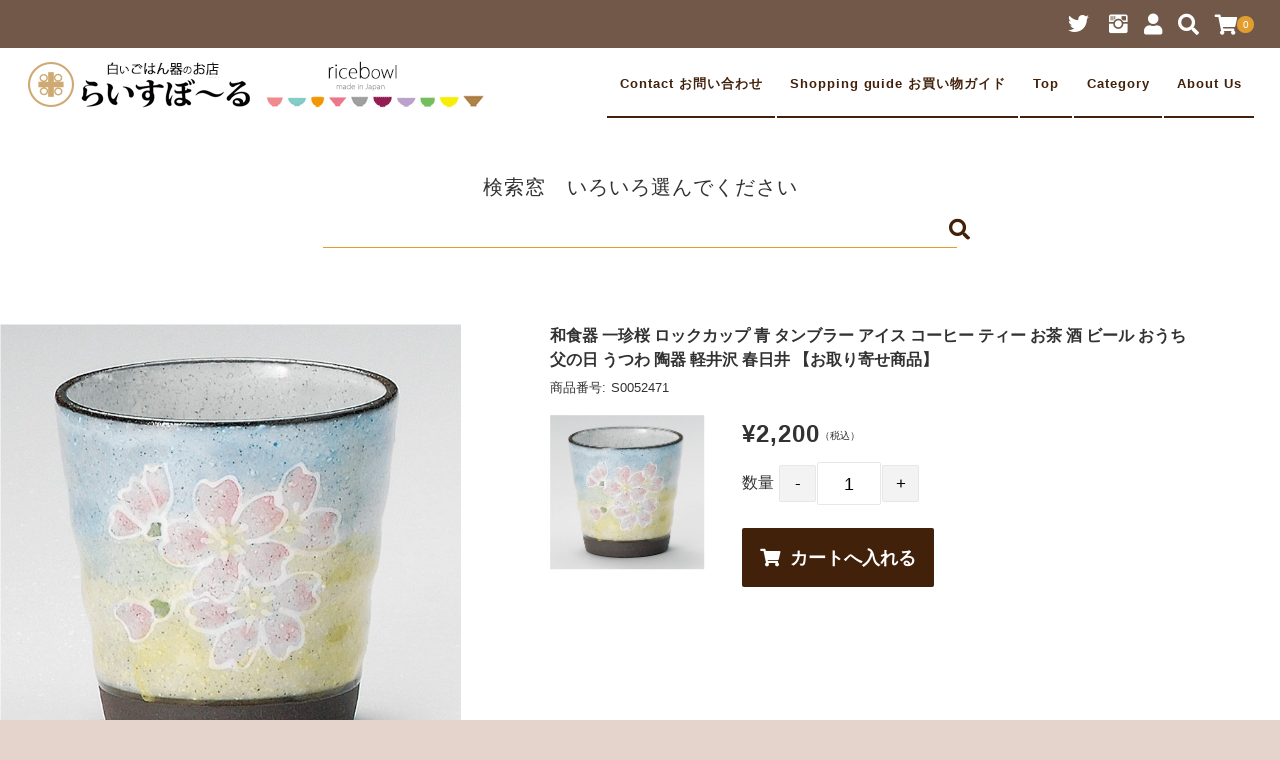

--- FILE ---
content_type: text/html; charset=UTF-8
request_url: https://ricebowlhome.com/s0052471/
body_size: 293311
content:
<!DOCTYPE html>
<html lang="ja">
<head>

	<meta charset="UTF-8"/>
	<meta name="viewport" content="width=device-width, user-scalable=no">
	<meta name="format-detection" content="telephone=no"/>
	<meta name='robots' content='index, follow, max-image-preview:large, max-snippet:-1, max-video-preview:-1' />

	<!-- This site is optimized with the Yoast SEO plugin v26.7 - https://yoast.com/wordpress/plugins/seo/ -->
	<title>和食器 一珍桜 ロックカップ 青 タンブラー アイス コーヒー ティー お茶 酒 ビール おうち 父の日 うつわ 陶器 軽井沢 春日井 S0052471 - 食器専門店｜白いごはん器のお店 らいすぼーる</title>
	<link rel="canonical" href="https://ricebowlhome.com/s0052471/" />
	<meta property="og:locale" content="ja_JP" />
	<meta property="og:type" content="article" />
	<meta property="og:title" content="和食器 一珍桜 ロックカップ 青 タンブラー アイス コーヒー ティー お茶 酒 ビール おうち 父の日 うつわ 陶器 軽井沢 春日井 S0052471 - 食器専門店｜白いごはん器のお店 らいすぼーる" />
	<meta property="og:description" content="和食器 一珍桜 ロックカップ 青 タンブラー アイス コーヒー ティー お茶 酒 ビール おうち 父の日 うつわ 陶器 軽井沢 春日井 【お取り寄せ商品】&nbsp; (S0052471) 販売価格（税込）¥2,200在 [&hellip;]" />
	<meta property="og:url" content="https://ricebowlhome.com/s0052471/" />
	<meta property="og:site_name" content="食器専門店｜白いごはん器のお店 らいすぼーる" />
	<meta property="article:published_time" content="2021-08-29T08:04:00+00:00" />
	<meta name="author" content="saracerajapan" />
	<meta name="twitter:card" content="summary_large_image" />
	<meta name="twitter:label1" content="執筆者" />
	<meta name="twitter:data1" content="saracerajapan" />
	<script type="application/ld+json" class="yoast-schema-graph">{"@context":"https://schema.org","@graph":[{"@type":"Article","@id":"https://ricebowlhome.com/s0052471/#article","isPartOf":{"@id":"https://ricebowlhome.com/s0052471/"},"author":{"name":"saracerajapan","@id":"https://ricebowlhome.com/#/schema/person/b62b10817a6bf06943e5089abd3916d8"},"headline":"和食器 一珍桜 ロックカップ 青 タンブラー アイス コーヒー ティー お茶 酒 ビール おうち 父の日 うつわ 陶器 軽井沢 春日井 S0052471","datePublished":"2021-08-29T08:04:00+00:00","mainEntityOfPage":{"@id":"https://ricebowlhome.com/s0052471/"},"wordCount":7,"commentCount":0,"publisher":{"@id":"https://ricebowlhome.com/#organization"},"articleSection":["和食器 ビールコップ・フリーカップ・ロックカップ"],"inLanguage":"ja","potentialAction":[{"@type":"CommentAction","name":"Comment","target":["https://ricebowlhome.com/s0052471/#respond"]}]},{"@type":"WebPage","@id":"https://ricebowlhome.com/s0052471/","url":"https://ricebowlhome.com/s0052471/","name":"和食器 一珍桜 ロックカップ 青 タンブラー アイス コーヒー ティー お茶 酒 ビール おうち 父の日 うつわ 陶器 軽井沢 春日井 S0052471 - 食器専門店｜白いごはん器のお店 らいすぼーる","isPartOf":{"@id":"https://ricebowlhome.com/#website"},"datePublished":"2021-08-29T08:04:00+00:00","breadcrumb":{"@id":"https://ricebowlhome.com/s0052471/#breadcrumb"},"inLanguage":"ja","potentialAction":[{"@type":"ReadAction","target":["https://ricebowlhome.com/s0052471/"]}]},{"@type":"BreadcrumbList","@id":"https://ricebowlhome.com/s0052471/#breadcrumb","itemListElement":[{"@type":"ListItem","position":1,"name":"ホーム","item":"https://ricebowlhome.com/"},{"@type":"ListItem","position":2,"name":"INFORMATION","item":"https://ricebowlhome.com/information/"},{"@type":"ListItem","position":3,"name":"和食器 一珍桜 ロックカップ 青 タンブラー アイス コーヒー ティー お茶 酒 ビール おうち 父の日 うつわ 陶器 軽井沢 春日井 S0052471"}]},{"@type":"WebSite","@id":"https://ricebowlhome.com/#website","url":"https://ricebowlhome.com/","name":"食器専門店｜白いごはん器のお店 らいすぼーる","description":"","publisher":{"@id":"https://ricebowlhome.com/#organization"},"potentialAction":[{"@type":"SearchAction","target":{"@type":"EntryPoint","urlTemplate":"https://ricebowlhome.com/?s={search_term_string}"},"query-input":{"@type":"PropertyValueSpecification","valueRequired":true,"valueName":"search_term_string"}}],"inLanguage":"ja"},{"@type":"Organization","@id":"https://ricebowlhome.com/#organization","name":"食器専門店｜白いごはん器のお店 らいすぼーる","url":"https://ricebowlhome.com/","logo":{"@type":"ImageObject","inLanguage":"ja","@id":"https://ricebowlhome.com/#/schema/logo/image/","url":"https://ricebowlhome.com/wordpress/wp-content/uploads/2021/04/cropped-512.gif","contentUrl":"https://ricebowlhome.com/wordpress/wp-content/uploads/2021/04/cropped-512.gif","width":512,"height":512,"caption":"食器専門店｜白いごはん器のお店 らいすぼーる"},"image":{"@id":"https://ricebowlhome.com/#/schema/logo/image/"}},{"@type":"Person","@id":"https://ricebowlhome.com/#/schema/person/b62b10817a6bf06943e5089abd3916d8","name":"saracerajapan","image":{"@type":"ImageObject","inLanguage":"ja","@id":"https://ricebowlhome.com/#/schema/person/image/","url":"https://secure.gravatar.com/avatar/8c90c793ac7c4f4e2de5b051168e9f3d9dddc23a25a557763cd8975fd26d1491?s=96&d=mm&r=g","contentUrl":"https://secure.gravatar.com/avatar/8c90c793ac7c4f4e2de5b051168e9f3d9dddc23a25a557763cd8975fd26d1491?s=96&d=mm&r=g","caption":"saracerajapan"},"url":"https://ricebowlhome.com/author/saracerajapan/"}]}</script>
	<!-- / Yoast SEO plugin. -->


<link rel="alternate" type="application/rss+xml" title="食器専門店｜白いごはん器のお店 らいすぼーる &raquo; 和食器 一珍桜 ロックカップ 青 タンブラー アイス コーヒー ティー お茶 酒 ビール おうち 父の日 うつわ 陶器 軽井沢 春日井 S0052471 のコメントのフィード" href="https://ricebowlhome.com/s0052471/feed/" />
<link rel="alternate" title="oEmbed (JSON)" type="application/json+oembed" href="https://ricebowlhome.com/wp-json/oembed/1.0/embed?url=https%3A%2F%2Fricebowlhome.com%2Fs0052471%2F" />
<link rel="alternate" title="oEmbed (XML)" type="text/xml+oembed" href="https://ricebowlhome.com/wp-json/oembed/1.0/embed?url=https%3A%2F%2Fricebowlhome.com%2Fs0052471%2F&#038;format=xml" />
<style id='wp-img-auto-sizes-contain-inline-css' type='text/css'>
img:is([sizes=auto i],[sizes^="auto," i]){contain-intrinsic-size:3000px 1500px}
/*# sourceURL=wp-img-auto-sizes-contain-inline-css */
</style>
<style id='wp-emoji-styles-inline-css' type='text/css'>

	img.wp-smiley, img.emoji {
		display: inline !important;
		border: none !important;
		box-shadow: none !important;
		height: 1em !important;
		width: 1em !important;
		margin: 0 0.07em !important;
		vertical-align: -0.1em !important;
		background: none !important;
		padding: 0 !important;
	}
/*# sourceURL=wp-emoji-styles-inline-css */
</style>
<style id='wp-block-library-inline-css' type='text/css'>
:root{--wp-block-synced-color:#7a00df;--wp-block-synced-color--rgb:122,0,223;--wp-bound-block-color:var(--wp-block-synced-color);--wp-editor-canvas-background:#ddd;--wp-admin-theme-color:#007cba;--wp-admin-theme-color--rgb:0,124,186;--wp-admin-theme-color-darker-10:#006ba1;--wp-admin-theme-color-darker-10--rgb:0,107,160.5;--wp-admin-theme-color-darker-20:#005a87;--wp-admin-theme-color-darker-20--rgb:0,90,135;--wp-admin-border-width-focus:2px}@media (min-resolution:192dpi){:root{--wp-admin-border-width-focus:1.5px}}.wp-element-button{cursor:pointer}:root .has-very-light-gray-background-color{background-color:#eee}:root .has-very-dark-gray-background-color{background-color:#313131}:root .has-very-light-gray-color{color:#eee}:root .has-very-dark-gray-color{color:#313131}:root .has-vivid-green-cyan-to-vivid-cyan-blue-gradient-background{background:linear-gradient(135deg,#00d084,#0693e3)}:root .has-purple-crush-gradient-background{background:linear-gradient(135deg,#34e2e4,#4721fb 50%,#ab1dfe)}:root .has-hazy-dawn-gradient-background{background:linear-gradient(135deg,#faaca8,#dad0ec)}:root .has-subdued-olive-gradient-background{background:linear-gradient(135deg,#fafae1,#67a671)}:root .has-atomic-cream-gradient-background{background:linear-gradient(135deg,#fdd79a,#004a59)}:root .has-nightshade-gradient-background{background:linear-gradient(135deg,#330968,#31cdcf)}:root .has-midnight-gradient-background{background:linear-gradient(135deg,#020381,#2874fc)}:root{--wp--preset--font-size--normal:16px;--wp--preset--font-size--huge:42px}.has-regular-font-size{font-size:1em}.has-larger-font-size{font-size:2.625em}.has-normal-font-size{font-size:var(--wp--preset--font-size--normal)}.has-huge-font-size{font-size:var(--wp--preset--font-size--huge)}.has-text-align-center{text-align:center}.has-text-align-left{text-align:left}.has-text-align-right{text-align:right}.has-fit-text{white-space:nowrap!important}#end-resizable-editor-section{display:none}.aligncenter{clear:both}.items-justified-left{justify-content:flex-start}.items-justified-center{justify-content:center}.items-justified-right{justify-content:flex-end}.items-justified-space-between{justify-content:space-between}.screen-reader-text{border:0;clip-path:inset(50%);height:1px;margin:-1px;overflow:hidden;padding:0;position:absolute;width:1px;word-wrap:normal!important}.screen-reader-text:focus{background-color:#ddd;clip-path:none;color:#444;display:block;font-size:1em;height:auto;left:5px;line-height:normal;padding:15px 23px 14px;text-decoration:none;top:5px;width:auto;z-index:100000}html :where(.has-border-color){border-style:solid}html :where([style*=border-top-color]){border-top-style:solid}html :where([style*=border-right-color]){border-right-style:solid}html :where([style*=border-bottom-color]){border-bottom-style:solid}html :where([style*=border-left-color]){border-left-style:solid}html :where([style*=border-width]){border-style:solid}html :where([style*=border-top-width]){border-top-style:solid}html :where([style*=border-right-width]){border-right-style:solid}html :where([style*=border-bottom-width]){border-bottom-style:solid}html :where([style*=border-left-width]){border-left-style:solid}html :where(img[class*=wp-image-]){height:auto;max-width:100%}:where(figure){margin:0 0 1em}html :where(.is-position-sticky){--wp-admin--admin-bar--position-offset:var(--wp-admin--admin-bar--height,0px)}@media screen and (max-width:600px){html :where(.is-position-sticky){--wp-admin--admin-bar--position-offset:0px}}
/*# sourceURL=/wp-includes/css/dist/block-library/common.min.css */
</style>
<style id='classic-theme-styles-inline-css' type='text/css'>
/*! This file is auto-generated */
.wp-block-button__link{color:#fff;background-color:#32373c;border-radius:9999px;box-shadow:none;text-decoration:none;padding:calc(.667em + 2px) calc(1.333em + 2px);font-size:1.125em}.wp-block-file__button{background:#32373c;color:#fff;text-decoration:none}
/*# sourceURL=/wp-includes/css/classic-themes.min.css */
</style>
<link rel='stylesheet' id='contact-form-7-css' href='https://ricebowlhome.com/wordpress/wp-content/plugins/contact-form-7/includes/css/styles.css?ver=6.1.4' type='text/css' media='all' />
<link rel='stylesheet' id='usces_default_css-css' href='https://ricebowlhome.com/wordpress/wp-content/plugins/usc-e-shop/css/usces_default.css?ver=2.11.26.2512161' type='text/css' media='all' />
<link rel='stylesheet' id='parent-style-css' href='https://ricebowlhome.com/wordpress/wp-content/themes/welcart_panetteria/style.css?ver=6.9' type='text/css' media='all' />
<link rel='stylesheet' id='parent-cart-css' href='https://ricebowlhome.com/wordpress/wp-content/themes/welcart_panetteria/usces_cart.css?ver=6.9' type='text/css' media='all' />
<link rel='stylesheet' id='child-style-css' href='https://ricebowlhome.com/wordpress/wp-content/themes/panetteria_child/style.css?ver=6.9' type='text/css' media='all' />
<link rel='stylesheet' id='wc-Panetteria-style-css' href='https://ricebowlhome.com/wordpress/wp-content/themes/panetteria_child/style.css?ver=1.0' type='text/css' media='all' />
<link rel='stylesheet' id='slick-style-css' href='https://ricebowlhome.com/wordpress/wp-content/themes/welcart_panetteria/assets/css/slick.css?ver=1.0' type='text/css' media='all' />
<link rel='stylesheet' id='slick-theme-style-css' href='https://ricebowlhome.com/wordpress/wp-content/themes/welcart_panetteria/assets/css/slick-theme.css?ver=1.0' type='text/css' media='all' />
<link rel='stylesheet' id='base-color-pl-css' href='https://ricebowlhome.com/wordpress/wp-content/themes/welcart_panetteria/assets/css/color_first_pl.css?ver=1.0' type='text/css' media='' />
<link rel='stylesheet' id='font-awesome-css' href='https://ricebowlhome.com/wordpress/wp-content/themes/welcart_panetteria/assets/fonts/fontawesome/css/all.min.css?ver=5.5.0' type='text/css' media='all' />
<link rel='stylesheet' id='LigatureSymbols-css' href='https://ricebowlhome.com/wordpress/wp-content/themes/welcart_panetteria/assets/fonts/LigatureSymbols/style.css?ver=2.1.1' type='text/css' media='all' />
<link rel='stylesheet' id='luminous-basic-css' href='https://ricebowlhome.com/wordpress/wp-content/themes/welcart_panetteria/assets/css/luminous-basic.css?ver=6.9' type='text/css' media='all' />
<link rel='stylesheet' id='theme_cart_css-css' href='https://ricebowlhome.com/wordpress/wp-content/themes/panetteria_child/usces_cart.css?ver=2.11.26.2512161' type='text/css' media='all' />
<link rel='stylesheet' id='base-color-css' href='https://ricebowlhome.com/wordpress/wp-content/themes/welcart_panetteria/assets/css/color_first.css?ver=1.0' type='text/css' media='all' />
<link rel='stylesheet' id='dashicons-css' href='https://ricebowlhome.com/wordpress/wp-includes/css/dashicons.min.css?ver=6.9' type='text/css' media='all' />
<script type="text/javascript" src="https://ricebowlhome.com/wordpress/wp-includes/js/jquery/jquery.min.js?ver=3.7.1" id="jquery-core-js"></script>
<script type="text/javascript" src="https://ricebowlhome.com/wordpress/wp-includes/js/jquery/jquery-migrate.min.js?ver=3.4.1" id="jquery-migrate-js"></script>
<script type="text/javascript" src="https://ricebowlhome.com/wordpress/wp-content/themes/panetteria_child/js/jquery.vticker.min.js?ver=1.0.0" id="theme-script-js"></script>
<script type="text/javascript" src="https://ricebowlhome.com/wordpress/wp-content/themes/welcart_panetteria/assets/js/slick.min.js?ver=1.0" id="slick-js-js"></script>
<script type="text/javascript" src="https://ricebowlhome.com/wordpress/wp-content/themes/welcart_panetteria/assets/js/wcct-slick.js?ver=1.0" id="wcct-slick-js-js"></script>
<script type="text/javascript" src="https://ricebowlhome.com/wordpress/wp-content/themes/welcart_panetteria/assets/js/Luminous.min.js?ver=1.0" id="Luminous-js"></script>
<script type="text/javascript" src="https://ricebowlhome.com/wordpress/wp-content/themes/welcart_panetteria/assets/js/wcct-skuquantity.js?ver=1.0" id="skuquantity-js"></script>
<script type="text/javascript" src="https://ricebowlhome.com/wordpress/wp-content/themes/welcart_panetteria/assets/js/wcct-customized.js?ver=1.0" id="wcct-customized.js-js"></script>
<link rel="https://api.w.org/" href="https://ricebowlhome.com/wp-json/" /><link rel="alternate" title="JSON" type="application/json" href="https://ricebowlhome.com/wp-json/wp/v2/posts/88123" /><link rel="EditURI" type="application/rsd+xml" title="RSD" href="https://ricebowlhome.com/wordpress/xmlrpc.php?rsd" />
<meta name="generator" content="WordPress 6.9" />
<link rel='shortlink' href='https://ricebowlhome.com/?p=88123' />

<meta property="og:title" content="和食器 一珍桜 ロックカップ 青 タンブラー アイス コーヒー ティー お茶 酒 ビール おうち 父の日 うつわ 陶器 軽井沢 春日井 【お取り寄せ商品】">
<meta property="og:type" content="product">
<meta property="og:description" content="和食器 一珍桜 ロックカップ 青 タンブラー アイス コーヒー ティー お茶 酒 ビール おうち 父の日 うつわ 陶器 軽井沢 春日井 S0052471">
<meta property="og:url" content="https://ricebowlhome.com/s0052471/">
<meta property="og:image" content="https://ricebowlhome.com/wordpress/wp-content/uploads/s0052471.jpg">
<meta property="og:site_name" content="食器専門店｜白いごはん器のお店 らいすぼーる"><script type="module">
[ ...document.getElementsByTagName( "img" ) ].forEach( img => {
img.onerror =( e )=> e.target.remove();
} )
</script>

    <script type="application/ld+json">
    {
      "@context": "https://schema.org",
      "@type": "WebSite",
      "name": "食器専門店 白いごはん器のお店 らいすぼーる",
      "alternateName": "食器専門店 白いごはん器のお店 らいすぼーる",
      "url": "https://ricebowlhome.com"
    }
    </script>
    <link rel="icon" href="https://ricebowlhome.com/wordpress/wp-content/uploads/2021/04/cropped-512-32x32.gif" sizes="32x32" />
<link rel="icon" href="https://ricebowlhome.com/wordpress/wp-content/uploads/2021/04/cropped-512-192x192.gif" sizes="192x192" />
<link rel="apple-touch-icon" href="https://ricebowlhome.com/wordpress/wp-content/uploads/2021/04/cropped-512-180x180.gif" />
<meta name="msapplication-TileImage" content="https://ricebowlhome.com/wordpress/wp-content/uploads/2021/04/cropped-512-270x270.gif" />
	


</head>

<!-- Google tag (gtag.js) -->
<script async src="https://www.googletagmanager.com/gtag/js?id=G-LSGJ5V1W38"></script>
<script>
  window.dataLayer = window.dataLayer || [];
  function gtag(){dataLayer.push(arguments);}
  gtag('js', new Date());

  gtag('config', 'G-LSGJ5V1W38');
</script>


<body class="wp-singular post-template-default single single-post postid-88123 single-format-standard wp-theme-welcart_panetteria wp-child-theme-panetteria_child metaslider-plugin">
	
			<div id="loadingAnim" class="loadingAnim"><i class="loadingAnim_line"></i></div>
	
	<div id="site-block" class="site">
		<div id="pages-block" class="pb">

						
			<input type="checkbox" class="check" id="checked">

			<label class="menu-btn" for="checked">
				<span class="bar top"></span>
				<span class="bar middle"></span>
				<span class="bar bottom"></span>
				<span class="menu-btn__text">MENU</span>
			</label>

			<label class="close-menu" for="checked"></label>

			<nav class="drawer-menu" role="navigation">

				<div id="mobile-menu">
					<div class="insider mean-menu">
						<div class="snav">

							<div class="sns-wrapper">
			<ul class="sns cf"><li><a href="https://twitter.com/k_ricebowl" target="_blank" rel="nofollow" class="twitter"><i class="lsf-icon"></i></a></li><li><a href="https://www.instagram.com/karuizawaricebowl" target="_blank" rel="nofollow" class="instagram"><i class="lsf-icon"></i></a></li></ul>
			</div><!-- sns -->
														<div class="membership">
								<i class="fas fa-user"></i>
								<ul class="cf">
																											<li>ゲスト</li>
									<li><a href="https://ricebowlhome.com/usces-member/?usces_page=login" class="usces_login_a">ログイン</a></li>
									<li><a href="https://ricebowlhome.com/usces-member/?usces_page=newmember">新規会員登録</a></li>
																										</ul>
							</div>
							
							<div class="search-box">
								<i class="fas fa-search"></i>
								<form role="search" method="get" action="https://ricebowlhome.com/" >
	<div class="s-box">
		<input type="text" value="" name="s" id="head-s-text" class="search-text" />
		<input type="submit" id="head-s-submit" class="searchsubmit" value="&#xf002" />
	</div>
	</form>							</div>

							
							<div class="incart-btn">
								<a href="https://ricebowlhome.com/usces-cart/"><i class="fas fa-shopping-cart"></i><span class="total-quant" id="widgetcart-total-quant">0</span></a>
							</div>

							
						</div><!-- .sub-nav -->

						<nav id="site-navigation" class="main-navigation" role="navigation">
						<div class="nav-menu-open"><ul id="menu-%e3%83%88%e3%83%83%e3%83%97%e3%83%a1%e3%83%8b%e3%83%a5%e3%83%bc" class="header-nav-container cf"><li id="menu-item-49516" class="menu-item menu-item-type-post_type menu-item-object-page menu-item-49516"><a href="https://ricebowlhome.com/contactform/">Contact お問い合わせ</a></li>
<li id="menu-item-174202" class="menu-item menu-item-type-post_type menu-item-object-page menu-item-174202"><a href="https://ricebowlhome.com/special_commercial_code/">Shopping guide お買い物ガイド</a></li>
<li id="menu-item-168833" class="menu-item menu-item-type-custom menu-item-object-custom menu-item-home menu-item-168833"><a href="https://ricebowlhome.com/">Top</a></li>
<li id="menu-item-162943" class="menu-item menu-item-type-custom menu-item-object-custom menu-item-has-children menu-item-162943"><a href="https://ricebowlhome.com/category/item/itemgenre/japanese-tableware/">Category</a>
<ul class="sub-menu">
	<li id="menu-item-210622" class="menu-item menu-item-type-taxonomy menu-item-object-category menu-item-210622"><a href="https://ricebowlhome.com/category/item/itemgenre/ricebowl-original/">らいすぼ～るに来たらまずこちら！</a></li>
	<li id="menu-item-203830" class="menu-item menu-item-type-taxonomy menu-item-object-category menu-item-203830"><a href="https://ricebowlhome.com/category/item/itemgenre/japanese-tableware/ricebowl/handcrafted_ricebowl/">職人さんの手づくり！ご飯茶碗</a></li>
	<li id="menu-item-203831" class="menu-item menu-item-type-taxonomy menu-item-object-category menu-item-203831"><a href="https://ricebowlhome.com/category/item/itemgenre/japanese-tableware/ricebowl/">ricebowl ご飯茶碗</a></li>
	<li id="menu-item-210471" class="menu-item menu-item-type-taxonomy menu-item-object-category menu-item-210471"><a href="https://ricebowlhome.com/category/item/itemgenre/japanese-tableware/teacup-matchabowl-teapot/matchabowl/">matcha bowl 抹茶碗</a></li>
	<li id="menu-item-203832" class="menu-item menu-item-type-taxonomy menu-item-object-category menu-item-203832"><a href="https://ricebowlhome.com/category/item/itemgenre/japanese-tableware/teacup-matchabowl-teapot/teacup/">teacup 湯のみ</a></li>
	<li id="menu-item-210623" class="menu-item menu-item-type-taxonomy menu-item-object-category menu-item-210623"><a href="https://ricebowlhome.com/category/item/itemgenre/japanese-tableware/teapot/">kyusu teapot 急須 ポット</a></li>
	<li id="menu-item-203833" class="menu-item menu-item-type-taxonomy menu-item-object-category menu-item-203833"><a href="https://ricebowlhome.com/category/item/itemgenre/japanese-tableware/mugcup/">mug cup マグカップ</a></li>
	<li id="menu-item-203834" class="menu-item menu-item-type-taxonomy menu-item-object-category menu-item-203834"><a href="https://ricebowlhome.com/category/item/itemgenre/japanese-tableware/tumbler/">tumbler タンブラー フリーカップ</a></li>
	<li id="menu-item-203835" class="menu-item menu-item-type-taxonomy menu-item-object-category menu-item-203835"><a href="https://ricebowlhome.com/category/item/itemgenre/japanese-tableware/donburi/">donburi どんぶり 丼</a></li>
	<li id="menu-item-162947" class="menu-item menu-item-type-taxonomy menu-item-object-category menu-item-162947"><a href="https://ricebowlhome.com/category/item/itemgenre/japanese-tableware/plate/">和食器 丸皿</a></li>
	<li id="menu-item-163191" class="menu-item menu-item-type-taxonomy menu-item-object-category menu-item-163191"><a href="https://ricebowlhome.com/category/item/itemgenre/japanese-tableware/bowl/">和食器 丸鉢 角鉢 ボール</a></li>
	<li id="menu-item-162950" class="menu-item menu-item-type-taxonomy menu-item-object-category menu-item-162950"><a href="https://ricebowlhome.com/category/item/itemgenre/japanese-tableware/square/">和食器 正角皿</a></li>
	<li id="menu-item-162951" class="menu-item menu-item-type-taxonomy menu-item-object-category menu-item-162951"><a href="https://ricebowlhome.com/category/item/itemgenre/japanese-tableware/longplate/">和食器 長角皿</a></li>
	<li id="menu-item-210624" class="menu-item menu-item-type-taxonomy menu-item-object-category menu-item-210624"><a href="https://ricebowlhome.com/category/item/itemgenre/japanese-tableware/ovalplate/">和食器 楕円皿</a></li>
	<li id="menu-item-162952" class="menu-item menu-item-type-taxonomy menu-item-object-category menu-item-162952"><a href="https://ricebowlhome.com/category/item/itemgenre/japanese-tableware/ovalbowl/">和食器 楕円鉢 オーバルボール</a></li>
	<li id="menu-item-162954" class="menu-item menu-item-type-taxonomy menu-item-object-category menu-item-162954"><a href="https://ricebowlhome.com/category/item/itemgenre/japanese-tableware/characteristic-bowl-plate/">和食器 変型鉢 変型皿</a></li>
	<li id="menu-item-162956" class="menu-item menu-item-type-taxonomy menu-item-object-category current-post-ancestor menu-item-162956"><a href="https://ricebowlhome.com/category/item/itemgenre/japanese-tableware/sake/">和食器 酒器</a></li>
	<li id="menu-item-162957" class="menu-item menu-item-type-taxonomy menu-item-object-category menu-item-162957"><a href="https://ricebowlhome.com/category/item/itemgenre/japanese-tableware/soba/">和食器 お蕎麦 そば</a></li>
	<li id="menu-item-162958" class="menu-item menu-item-type-taxonomy menu-item-object-category menu-item-162958"><a href="https://ricebowlhome.com/category/item/itemgenre/japanese-tableware/ceramic-lidded-container/">和食器 蓋もの 茶碗蒸し</a></li>
	<li id="menu-item-162959" class="menu-item menu-item-type-taxonomy menu-item-object-category menu-item-162959"><a href="https://ricebowlhome.com/category/item/itemgenre/japanese-tableware/earthen-pot/earthen-pot-earthen-pot/">和食器 土鍋</a></li>
	<li id="menu-item-162949" class="menu-item menu-item-type-taxonomy menu-item-object-category menu-item-162949"><a href="https://ricebowlhome.com/category/item/itemgenre/japanese-tableware/desktop-accessory/">和食器 卓上小物</a></li>
	<li id="menu-item-162765" class="menu-item menu-item-type-taxonomy menu-item-object-category menu-item-162765"><a href="https://ricebowlhome.com/category/item/itemgenre/matsusukegama/">がんこなミカゲ粗陶土の松助窯</a></li>
	<li id="menu-item-162763" class="menu-item menu-item-type-taxonomy menu-item-object-category menu-item-162763"><a href="https://ricebowlhome.com/category/item/itemgenre/sigaraki/">土と炎の香り 信楽焼</a></li>
	<li id="menu-item-162762" class="menu-item menu-item-type-taxonomy menu-item-object-category menu-item-162762"><a href="https://ricebowlhome.com/category/item/itemgenre/kutani/">ダンシングカラー色彩の和食器 九谷焼</a></li>
	<li id="menu-item-162764" class="menu-item menu-item-type-taxonomy menu-item-object-category menu-item-162764"><a href="https://ricebowlhome.com/category/item/itemgenre/hasami-arita/">おうちでカラフル 有田焼 波佐見焼</a></li>
	<li id="menu-item-163190" class="menu-item menu-item-type-taxonomy menu-item-object-category menu-item-163190"><a href="https://ricebowlhome.com/category/item/itemgenre/japanese-tableware/japanese-tableware-set/">和食器 セット</a></li>
	<li id="menu-item-163192" class="menu-item menu-item-type-taxonomy menu-item-object-category menu-item-163192"><a href="https://ricebowlhome.com/category/item/itemgenre/western-tableware/">洋食器</a></li>
	<li id="menu-item-162960" class="menu-item menu-item-type-taxonomy menu-item-object-category menu-item-162960"><a href="https://ricebowlhome.com/category/item/itemgenre/japanese-tableware/interior/">和食器 インテリア 置物 花瓶</a></li>
</ul>
</li>
<li id="menu-item-35" class="menu-item menu-item-type-post_type menu-item-object-page menu-item-35"><a href="https://ricebowlhome.com/%e4%bc%9a%e7%a4%be%e6%a6%82%e8%a6%81/">About Us</a></li>
</ul></div>						</nav><!-- #site-navigation -->

					</div>
				</div><!-- #mobile-menu -->

			</nav><!-- .drawer-menu -->

			
			<div id="wgct_alert"></div>

						
			<div class="contents-wrap">
				<div class="contents__inner">

					<header id="masthead" class="site-header">
						<div class="global-block">
							<div class="inner cf">
								<div class="site-title">
		<span><a href="https://ricebowlhome.com/" title="食器専門店｜白いごはん器のお店 らいすぼーる" rel="home"><img src="https://ricebowlhome.com/wordpress/wp-content/uploads/footer_logo3-1.gif" alt="食器専門店｜白いごはん器のお店 らいすぼーる"></a></span>
	</div>							</div>
						</div>
						<div class="site-description">
							<p class="description">
		<span class="description-insider"></span>
		</p>						</div>
					</header><!-- #masthead -->

					
					<div id="main" class="wrapper two-column left-set">


<div class="storycontent no-sidebar">
	<div class="inner_block cf">
		<div id="primary" class="site-content">


			<div id="content" role="main">

								<article class="post-88123 post type-post status-publish format-standard category-rockcup" id="post-88123">
				
<span style="display: inline-block; width: 100%; text-align:center; font-size:20px; letter-spacing: 1px;">検索窓　いろいろ選んでください</span>
<center>
<form role="search" method="get" action="https://ricebowlhome.com/">
	<div class="s-box" style="max-width: 700px !important;">
		<input type="text" value="" name="s" id="s-text" class="search-text">
		<input type="submit" id="s-submit" class="searchsubmit" value="">
	</div>
</form>
</center>

										<header class="item_page_header">
					<!--	<h1 class="item_page_title"><span>和食器 一珍桜 ロックカップ 青 タンブラー アイス コーヒー ティー お茶 酒 ビール おうち 父の日 うつわ 陶器 軽井沢 春日井 S0052471</span></h1>  -->
					</header>
					

					
					<div id="itempage" class="cf">

						<div id="img-box">
						
<div class="slider slider-for itemimg">
	<div>
		<a class="luminous" href="https://ricebowlhome.com/wordpress/wp-content/uploads/s0052471.jpg" ><img width="400" height="400" src="https://ricebowlhome.com/wordpress/wp-content/uploads/s0052471.jpg" class="attachment-400x400 size-400x400" alt="S0052471" decoding="async" fetchpriority="high" /></a>
	</div>
	</div>

<ul class="cf opt-tag">
</ul>
						</div><!-- #img-box -->

						<div class="detail-box">

														<h2 class="item-name">和食器 一珍桜 ロックカップ 青 タンブラー アイス コーヒー ティー お茶 酒 ビール おうち 父の日 うつわ 陶器 軽井沢 春日井 【お取り寄せ商品】</h2>
														<div class="itemcode"><span>商品番号:</span>S0052471</div>

							
														
							<div class="item-info">
															<form action="https://ricebowlhome.com/usces-cart/" method="post">
																		<div class="skuform single-sku">

										
										<div class="insider">

																						<div class="left">
												<div class="skuimg">
													<img width="300" height="300" src="https://ricebowlhome.com/wordpress/wp-content/uploads/s0052471.jpg" class="attachment-300x300 size-300x300" alt="" decoding="async" />												</div>
											</div><!-- left -->
											
											<div class="right">

												
												
												<div class="field">

													
													
													<div class="field_price">
																												¥2,200<em class="tax">（税込）</em>																											</div>

													
												</div><!-- .field -->
																								<div class="c-box fc">
													<span class="quantity">数量<span class="iq-select"><input name="quant[88123][S0052471]" type="text" id="quant[88123][S0052471]" class="skuquantity" value="1" onKeyDown="if (event.keyCode == 13) {return false;}" /></span></span>
													<span class="cart-button"><input name="zaikonum[88123][S0052471]" type="hidden" id="zaikonum[88123][S0052471]" value="" />
<input name="zaiko[88123][S0052471]" type="hidden" id="zaiko[88123][S0052471]" value="0" />
<input name="gptekiyo[88123][S0052471]" type="hidden" id="gptekiyo[88123][S0052471]" value="0" />
<input name="skuPrice[88123][S0052471]" type="hidden" id="skuPrice[88123][S0052471]" value="2200" />
<input name="inCart[88123][S0052471]" type="submit" id="inCart[88123][S0052471]" class="skubutton" value="&#xf07a;&nbsp;&nbsp;カートへ入れる" onclick="return uscesCart.intoCart( '88123','S0052471' )" /><input name="usces_referer" type="hidden" value="/s0052471/" />
</span>
												</div>
												
												
												
												<div class="error_message">
																									</div>

											</div><!-- .right -->

										</div><!-- .inner -->

									</div><!-- .skuform -->
																									</form>
															</div><!-- .item-info -->

						</div><!-- .detail-box -->

												<div id="tab">
							<div class="tab-list-area">
								<ul class="tab-list cf">
									<li class="only"><span class="tab_link">商品詳細説明</span></li>																	</ul>
							</div>
														<div class="item-description tab-box">
								<p><a href="https://www.youtube.com/@ricebowlhome" target="_blank" rel="noopener"><br />
<IMG SRC="https://ricebowlhome.com/wordpress/wp-content/uploads/b_youtube.jpg" alt="youtubeはじめました" style="max-width: 100%; height: auto;"><BR><BR></p>
<p></a><br />
</p>
<p>使いやすい食器をお品揃えしています<br />
お子様からご年配の方まで安心して使用できます<br />
薄さと軽さを活かしたすっきりとしたフォルムが特徴的<br />
普段使いからおもてなしまで幅広くお使いいただけます<br /> <br />
食卓で一番よく使われる器だからこそお気に入りの食器を揃えたいですね。<br />
安心安全の日本製です</p>
<p>お買い物の際に必ずお読み下さいませ。<br />
※PC環境や携帯機種により実際の色味や質感と異なって表示される場合がございます。<br />
※窯変による色のにじみ、ムラ、濃淡がある場合ございます。<br />
　ご了承の上、お買い求めいただきますようお願いいたします<br />
【サイズ(約)】<br />
9.6×9.2cm 335cc 220g<br />
【素材】<br />
陶磁器<br />
【原産国】<br />
日本製<br />
【その他】<br />
○ 食器洗浄機OK<br />
○ 電子レンジOK<br />
※簡易梱包　箱なし<br />
【お取り寄せ商品】<br />
ご注文後発注いたします。<br />
お届け日ご指定のお約束はできかねます。<br />
他の商品とまとめて発送となります。<br />
欠品の場合はメールでご連絡させていただきます。</p>
<p><a href="https://www.youtube.com/@ricebowlhome" target="_blank" rel="noopener"><br />
<IMG SRC="https://ricebowlhome.com/wordpress/wp-content/uploads/b_youtube.jpg" alt="youtubeはじめました" style="max-width: 100%; height: auto;"><BR><BR></p>
<p></a><br /></p>
							</div>
																				</div>

						
					</div><!-- #itemspage -->

				</article>

								
<p><a href="https://ricebowlhome.com/category/item/itemgenre/japanese-tableware/">和食器</a> &gt; <a href="https://ricebowlhome.com/category/item/itemgenre/japanese-tableware/sake/">和食器 酒器</a> &gt; <a href="https://ricebowlhome.com/category/item/itemgenre/japanese-tableware/sake/rockcup/">和食器 ビールコップ・フリーカップ・ロックカップ</a></p>
<br><br>

<div class="wp-block-group alignwide"><div class="wp-block-group__inner-container is-layout-flow wp-block-group-is-layout-flow">
<div class="wp-block-group alignwide"><div class="wp-block-group__inner-container is-layout-flow wp-block-group-is-layout-flow">
<div class="wp-block-group alignwide"><div class="wp-block-group__inner-container is-layout-flow wp-block-group-is-layout-flow">
<div class="wp-block-group alignwide"><div class="wp-block-group__inner-container is-layout-flow wp-block-group-is-layout-flow">
<div class="wp-block-group"><div class="wp-block-group__inner-container is-layout-flow wp-block-group-is-layout-flow">
<p></p>


<p><center></p>
<form role="search" method="get" action="https://ricebowlhome.com/">
<div class="s-box" style="max-width: 700px !important;">
		<input type="text" placeholder="キーワードで探す" value="" name="s" id="s-text" class="search-text"><br />
		<input type="submit" id="s-submit" class="searchsubmit" value="">
	</div>
</form>
<p></center></p>



<div style="height:30px" aria-hidden="true" class="wp-block-spacer"></div>



<style>

.news-list {
height: 250px;
overflow: auto;
}

.news-list{
  list-style: none outside;
  margin: 0;
  padding: 0;
  max-width: 900px;
}

.item {
  list-style: none !important;
}

.news-list .item a{
  display: flex;
  flex-wrap: wrap;
  flex-wrap: nowrap;
  text-decoration: none;
  color: #333;
  border-bottom: 1px solid #CCC;
  padding: 20px 20px;
}

.news-list .item:first-child a{
  border-bottom: 1px solid #CCC;
}

.news-list .item .date{
  margin: 0;
  min-width: 140px;
  font-size: 16px;
  color: #999;
  padding: 0 20px 0 0;
}

.news-list .item .category_new,
.news-list .item .category_info,
.news-list .item .category_events,
.news-list .item .category_recommend,
.news-list .item .category_restock{
  margin: 0;
  min-width: 140px;
  padding: 0 20px 0 0;
}

.news-list .item .category_new span,
.news-list .item .category_info span,
.news-list .item .category_events span,
.news-list .item .category_recommend span,
.news-list .item .category_restock span{
  color: #FFF;
  text-align: center;
  display: inline-block;
  padding: 5px 20px;
  font-size: 12px;
  line-height: 1;
}

.news-list .item .category_new span{
  background: #ea8989;
}

.news-list .item .category_new span::before{
	content: "NEW";
}

.news-list .item .category_info span{
  background: #9d6f47;
}

.news-list .item .category_info span::before{
	content: "Info";
}

.news-list .item .category_events span{
  background: #87dd80;
}

.news-list .item .category_events span::before{
	content: "Events";
}

.news-list .item .category_restock span{
  background: #f5b563;
}

.news-list .item .category_restock span::before{
	content: "Restock";
}

.news-list .item .category_recommend span{
  background: #824006;
}

.news-list .item .category_recommend span::before{
	content: "おすすめ";
}

.news-list .item .title{
  margin: 0;
  width: 100%;
  text-align: left;
}
.news-list .item a:hover .title{
  color: #888888;
}

@media screen and (max-width: 767px){
.news-list .item a{
  flex-wrap: wrap;
}

.news-list .item .date{
  min-width: 100px;
}

.news-list .item .title{
  margin-top: 10px;
}

.news-list .item a{
  text-decoration: none;
}

</style>

<center>

<div style="padding-top: 20px;"></div>

<img decoding="async" class="pc" src="https://ricebowlhome.com/wordpress/wp-content/uploads/pc_new_info.gif" alt="パソコン用の画像" style="padding-bottom:5px; width:900px">
<img decoding="async" class="sp" src="https://ricebowlhome.com/wordpress/wp-content/uploads/sp_new_info.gif" alt="スマートフォン用の画像" style="padding-bottom:5px;">
<ul class="news-list">

<li class="item">
        <a href="" target="_blank" rel="noopener">
            <p class="date">2026/1/9</p>
            <p class="category_info"><span></span></p>
            <p class="title">≪新年のご挨拶≫
あけましておめでとうございます。
昨年は実店舗・オンラインショップともに、多くのお客様にご愛顧いただき、誠にありがとうございました。
新年を迎えてからも、たくさんのご来店をいただき、心より感謝しております。
2026年は、より多くの食卓を彩るうつわを皆さまにご提案できるよう、新たな体制のもと取り組んでまいります。
本年もどうぞよろしくお願いいたします。
            </p>
        </a>
</li>


<li class="item">
        <a href="https://ricebowlhome.com/s0035865/" target="_blank" rel="noopener">
            <p class="date">2025/12/18</p>
            <p class="category_info"><span></span></p>
            <p class="title">≪おすすめ≫ 
			シックでかっこいい！！【信楽焼 天目立彫 どんぶり】年越しそばにもいいですね☆在庫がなくなり次第終了となります。！実店舗でも手にとっていただけます♪海外発送も承っております！
            </p>
        </a>
</li>


<li class="item">
        <a href="https://ricebowlhome.com/s0033350/" target="_blank" rel="noopener">
            <p class="date">2025/11/26</p>
            <p class="category_info"><span></span></p>
            <p class="title">≪おすすめ≫ 
			釉薬のグラデーションが美しい、手づくりの抹茶碗。実店舗でも手にとっていただけます♪海外発送も承っております！
            </p>
        </a>
</li>


<li class="item">
        <a href="https://www.instagram.com/karuizawaricebowl/" target="_blank" rel="noopener">
            <p class="date">2025/10/26</p>
            <p class="category_info"><span></span></p>
            <p class="title">≪軽井沢店営業のお知らせ≫ 
いつもご覧いただきありがとうございます。軽井沢店2026年はGW頃オープンとなります！ご期待くださいませ！！
2025年は11月3日（火）🎌までの営業となります。
            </p>
        </a>
</li>



<li class="item">
        <a href="https://www.youtube.com/watch?v=Ik7oUT7LXnI" target="_blank" rel="noopener">
            <p class="date">2025/9/26</p>
            <p class="category_info"><span></span></p>
            <p class="title">≪テレビで紹介されました≫ 2025年9月26日 東海テレビ 『ニュースONE』
            ひとつに特化で差別化！「東海地方の専門店」コーナーで白いごはん器のお店 らいすぼーる 春日井店が紹介されました！
            </p>
        </a>
</li>

<li class="item">
        <a href="https://www.chunichi.co.jp/article/1133946" target="_blank" rel="noopener">
            <p class="date">2025/9/17</p>
            <p class="category_info"><span></span></p>
            <p class="title">≪中日新聞に掲載されました≫ 2025年9月17日 中日新聞朝刊18面 近郊版
            『わが街ぶらり探訪』コーナーにて白いごはん器のお店 らいすぼーる 小牧店が紹介されました！
            近郊版(犬山、小牧市、春日井市、豊山町、扶桑町、大口町)の地域の方、ぜひご覧ください～★
            </p>
        </a>
</li>

<li class="item">
        <a href="https://www.instagram.com/karuizawaricebowl/" target="_blank" rel="noopener">
            <p class="date">2025/8/17</p>
            <p class="category_info"><span></span></p>
            <p class="title">≪テレビで紹介されました≫ 2025年8月17日 フジテレビ 『なりゆき街道旅』で
            白いごはん器のお店 らいすぼーる 軽井沢店が紹介されました。</p>
        </a>
</li>

<li class="item">
        <a href="https://www.instagram.com/karuizawaricebowl/" target="_blank" rel="noopener">
            <p class="date">2025/7/23</p>
            <p class="category_info"><span></span></p>
            <p class="title">≪軽井沢店オープンしております！≫ 今シーズンも元気に営業中！実店舗でしか取り扱ってない商品たくさんご用意しております♪
            みなさまのご来店、お待ちしております。</p>
        </a>
</li>


<li class="item">
        <a href="https://ricebowlhome.com/s3000012/" target="_blank" rel="noopener">
            <p class="date">2025/5/9</p>
            <p class="category_info"><span></span></p>
            <p class="title">≪らいすぼ～るのお皿がパッケージに使用されました！≫ 5月7日（水）に発売『よしもとカレー 北海道こしみず 三種のじゃがいも編』レトルトカレーのパッケージに、当店のオリジナル商品【でっかいどー 北の大地パーティーメインプレート】が使用されました！
</p>
        </a>
</li>

<li class="item">
        <a href="https://www.instagram.com/karuizawaricebowl/" target="_blank" rel="noopener">
            <p class="date">2025/5/2</p>
            <p class="category_info"><span></span></p>
            <p class="title">≪軽井沢店2025年オープンしました！≫ 今シーズンオープンしました！新商品もたくさんご用意しております♪
            みなさまのご来店、お待ちしております。</p>
        </a>
</li>

<li class="item">
        <a href="https://www.ccnw.co.jp/ccnet_channel/lineup/hiraganashopimoru2024/index.html" target="_blank" rel="noopener">
            <p class="date">2025/4/16</p>
            <p class="category_info"><span></span></p>
            <p class="title">≪テレビで紹介されました≫ 2025年4月16日～30日 CCNet ケーブルテレビ しょぴもる『まちの素敵な歩き方』で
            白いごはん器のお店 らいすぼーる 小牧店が紹介されました。</p>
        </a>
</li>

<li class="item">
        <a href="https://locipo.jp/creative/f7bf5483-8e13-47de-98e7-2a338abddcc3?list=ae42c14e-6006-4932-b40d-16fc236ab71f" target="_blank" rel="noopener">
            <p class="date">2025/2/6</p>
            <p class="category_info"><span></span></p>
            <p class="title">≪テレビで紹介されました≫ 2024年2月29日 中京テレビ キャッチ！『名鉄小牧線ぶらり旅～味岡駅編～』で
            白いごはん器のお店 らいすぼーる 小牧店が紹介されました。</p>
        </a>
</li>

<li class="item">
        <a href="https://www.youtube.com/@ricebowlhome" target="_blank" rel="noopener">
            <p class="date">2025/2/5</p>
            <p class="category_info"><span></span></p>
            <p class="title">らいすぼ～るのYouTube公式チャンネルがスタートしました！ぜひご覧ください。チャンネル登録お願いします♪</p>
        </a>
</li>

<li class="item">
        <a href="https://www.youtube.com/watch?v=9UjOt7s3DiI" target="_blank" rel="noopener">
            <p class="date">2025/2/5</p>
            <p class="category_info"><span></span></p>
            <p class="title">≪テレビで紹介されました≫ 2024年1月21日 大垣ケーブルテレビ『里見まさとのご町内探訪 おちょぼさんの参道をぶらぶら歩くふれあい散歩』で
            白いごはん器のお店 らいすぼーる 千代保稲荷神社店が紹介されました。</p>
        </a>
</li>

<li class="item">
        <a href="https://ricebowlhome.com/s0057086/" target="_blank" rel="noopener">
            <p class="date">2025/2/4</p>
            <p class="category_recommend"><span></span></p>
            <p class="title">≪おすすめ≫ちょこっとがうれしい♪何個あっても便利な手づくり豆皿✨</p>
        </a>
    </li>

<li class="item">
        <a href="https://www.instagram.com/karuizawaricebowl/" target="_blank" rel="noopener">
            <p class="date">2025/2/4</p>
            <p class="category_info"><span></span></p>
            <p class="title">≪第2弾 公式Youtubeチャンネル お買い物モニターアンバサダー大募集☆≫ 詳しくはらいすぼ～るインスタグラムをチェック！！</p>
        </a>
</li>

<li class="item">
        <a href="https://www.instagram.com/ricebowl_kasugai/" target="_blank" rel="noopener">
            <p class="date">2025/2/4</p>
            <p class="category_info"><span></span></p>
            <p class="title">≪テレビで紹介されました≫ 2021年11月1日 東海テレビ スイッチ！『笑う門には福来る』コーナーで
            矢野･兵動の兵動大樹さんが白いごはん器のお店 らいすぼーる 春日井店にいらっしゃいました。</p>
        </a>
</li>

<li class="item">
        <a href="https://www.ctv.co.jp/catch/article/ekuo9da8noeodakn.html" target="_blank" rel="noopener">
            <p class="date">2025/2/4</p>
            <p class="category_info"><span></span></p>
            <p class="title">≪テレビで紹介されました≫ 2021年9月5日 中京テレビ キャッチ！『金額当て中継 コレいくらでSHOW！』生放送のコーナーで
            白いごはん器のお店 らいすぼーる 小牧店が出演しました。</p>
        </a>
</li>

<li class="item">
        <a href="https://www.youtube.com/@ricebowlhome" target="_blank" rel="noopener">
            <p class="date">2024/12/4</p>
            <p class="category_info"><span></span></p>
            <p class="title">オフィシャルショップがリニューアルしました！お客様により快適にお買い物をお楽しみいただけるよう、表示速度などを改善しました。みなさまのご利用をお待ちしております。</p>
        </a>
</li>

<li class="item">
        <a href="https://www.instagram.com/karuizawaricebowl/" target="_blank" rel="noopener">
            <p class="date">2024/10/26</p>
            <p class="category_info"><span></span></p>
            <p class="title">≪第1弾 公式Youtubeチャンネル お買い物モニターアンバサダー大募集☆≫ 詳しくはらいすぼ～るインスタグラムをチェック！！</p>
        </a>
</li>

<li class="item">
        <a href="https://hicbc.com/tv/machi-ichi/backnumber/210712.html" target="_blank" rel="noopener">
            <p class="date">2024/3/12</p>
            <p class="category_info"><span></span></p>
            <p class="title">≪テレビで紹介されました≫ 2021年7月12日 CBCテレビ まちイチ nice to people『春日井市・専門店』巡りで
            TKOの木本武宏さんが白いごはん器のお店 らいすぼーる 春日井店にいらっしゃいました。</p>
        </a>
</li>

<li class="item">
        <a href="https://www.instagram.com/ricebowl_komaki/" target="_blank" rel="noopener">
            <p class="date">2024/3/12</p>
            <p class="category_info"><span></span></p>
            <p class="title">≪ラジオで紹介されました≫ 2021年7月8日 CBCラジオ ドラ魂キング『レポドラ中継』コーナーに
            白いごはん器のお店 らいすぼーる 小牧店が出演しました。</p>
        </a>
</li>

<li class="item">
        <a href="https://www.instagram.com/ricebowl_komaki/" target="_blank" rel="noopener">
            <p class="date">2024/3/12</p>
            <p class="category_info"><span></span></p>
            <p class="title">≪テレビで紹介されました≫ 2021年5月18日 CBCテレビ チャント！『食卓を彩る豆皿活用術』コーナーに
            白いごはん器のお店 らいすぼーる 小牧店が紹介されました。</p>
        </a>
</li>

<li class="item">
        <a href="https://www.meitetsu.co.jp/wind/backnumber/2020/index.html" target="_blank" rel="noopener">
            <p class="date">2024/3/12</p>
            <p class="category_info"><span></span></p>
            <p class="title">≪マガジンで掲載されました≫ 名鉄グループエリア 魅力発見マガジンWind 2021年3月号「田縣神社前駅」に
            白いごはん器のお店 らいすぼーる 小牧店が掲載されました。</p>
        </a>
</li>

<li class="item">
        <a href="https://www2.ctv.co.jp/gutto/archives/date/2020/11/" target="_blank" rel="noopener">
            <p class="date">2024/3/12</p>
            <p class="category_info"><span></span></p>
            <p class="title">≪テレビで紹介されました≫ 2020年11月6日 中京テレビ ぐっと『お米特集』コーナーで
            MAG!C☆PRINCEの平野泰新さんが白いごはん器のお店 らいすぼーる 春日井店にいらっしゃいました。</p>
        </a>
</li>

<li class="item">
        <a href="https://www.nagoyatv.com/dode/program-corner/tokusyu_mon/joshihapi/entry-18676.html" target="_blank" rel="noopener">
            <p class="date">2024/3/12</p>
            <p class="category_info"><span></span></p>
            <p class="title">≪テレビで紹介されました≫ 2019年10月14日 、メ～テレ ドデスカ！ハピスタ『美味しく見える!?器の選び方』コーナーで
            白いごはん器のお店 らいすぼーる 春日井店が紹介されました。</p>
        </a>
</li>

<li class="item">
        <a href="https://www.instagram.com/ricebowl_kasugai/" target="_blank" rel="noopener">
            <p class="date">2024/3/12</p>
            <p class="category_info"><span></span></p>
            <p class="title">≪マガジンで掲載されました≫ 流行発信MOOK おでかけ春日井守山小牧2019-2020 2019年4月号に
            白いごはん器のお店 らいすぼーる 春日井店が掲載されました。</p>
        </a>
</li>

<li class="item">
        <a href="https://www.tokai-tv.com/gussan_old/jikai/190518.html" target="_blank" rel="noopener">
            <p class="date">2024/3/12</p>
            <p class="category_info"><span></span></p>
            <p class="title">≪テレビで紹介されました≫ 2019年5月18日 、東海テレビ ぐっさん家！『ぐっさん！オレンジと行く春日井Jeep旅！』で
            山口智充さんが白いごはん器のお店 らいすぼーる 春日井店にいらっしゃいました。</p>
        </a>
</li>



 <li class="item">
        <a href="https://ricebowlhome.com/?s=%E7%8C%AB%E3%80%80%E3%81%94%E9%A3%AF%E8%8C%B6%E7%A2%97" target="_blank" rel="noopener">
            <p class="date">2024/2/22</p>
            <p class="category_recommend"><span></span></p>
            <p class="title">≪おすすめ≫今日は猫の日！猫好きにはたまらないおすすめご飯茶碗いかがでしょうか？</p>
        </a>
    </li>
<li class="item">
        <a href="https://ricebowlhome.com/?s=%E6%9D%BE%E5%8A%A9%E7%AA%AF+%E6%89%8B%E3%81%A5%E3%81%8F%E3%82%8A+%E3%81%A1%E3%82%87%E3%81%93%E3%81%A3%E3%81%A8%E8%B1%86%E7%9A%BF" target="_blank" rel="noopener">
            <p class="date">2024/2/9</p>
            <p class="category_recommend"><span></span></p>
            <p class="title">≪おすすめ≫ ホントに小さな豆皿！食後の一口デザート、ナッツを入れたり、薬味皿としてもGOOD★</p>
        </a>
    </li>
<li class="item">
        <a href="https://ricebowlhome.com/?s=%E4%BF%A1%E6%A5%BD%E7%84%BC%E3%80%80%E3%83%A2%E3%82%B6%E3%82%A4%E3%82%AF" target="_blank" rel="noopener">
            <p class="date">2024/2/2</p>
            <p class="category_recommend"><span></span></p>
            <p class="title">≪おすすめ≫ 信楽焼のモザイクプレート数量限定販売！</p>
        </a>
    </li>
<li class="item">
        <a href="https://ricebowlhome.com/s0035654/" target="_blank" rel="noopener">
            <p class="date">2024/1/15</p>
            <p class="category_recommend"><span></span></p>
            <p class="title">≪おすすめ≫ 信楽焼のコーヒーカップでほっと一息しませんか？</p>
        </a>
    </li>
<li class="item">
        <a href="https://ricebowlhome.com/?s=%E4%BF%A1%E6%A5%BD%E3%80%80%E3%83%A9%E3%83%B3%E3%83%81%E3%83%97%E3%83%AC%E3%83%BC%E3%83%88" target="_blank" rel="noopener">
            <p class="date">2024/1/12</p>
            <p class="category_recommend"><span></span></p>
            <p class="title">≪おすすめ≫ お正月の暴飲暴食。。。ワンプレートで彩りよくバランスの良い食事を♪</p>
        </a>
    </li>
<li class="item">
        <a href="https://ricebowlhome.com/?s=%E5%B0%8F%E4%B8%BC" target="_blank" rel="noopener">
            <p class="date">2024/1/3</p>
            <p class="category_recommend"><span></span></p>
            <p class="title">≪おすすめ≫ 七草粥の準備は出来ましたか？お粥に麺類と色々使える小どんぶりはいかかでしょうか？</p>
        </a>
    </li>
<li class="item">
        <a href="https://ricebowlhome.com/?s=%E6%9D%BE%E5%8A%A9%E7%AA%AF%E3%80%80%E3%82%AA%E3%83%BC%E3%83%90%E3%83%AB%E3%83%9C%E3%83%BC%E3%83%AB" target="_blank" rel="noopener">
            <p class="date">2023/12/22</p>
            <p class="category_recommend"><span></span></p>
            <p class="title">≪おすすめ≫ 少し大きめで使いやすい！カラフルオーバルボール♪</p>
        </a>
    </li>
<li class="item">
        <a href="https://ricebowlhome.com/?s=%E6%B3%A2%E4%BD%90%E8%A6%8B%E7%84%BC+%E3%83%86%E3%82%A3%E3%83%BC%E3%83%9D%E3%83%83%E3%83%88%E3%80%80%E3%82%A2%E3%83%83%E3%83%97%E3%83%AB%2B%E3%83%A9%E3%83%95%E3%83%A9%E3%83%B3%E3%82%B9" target="_blank" rel="noopener">
            <p class="date">2023/12/15</p>
            <p class="category_new"><span></span></p>
            <p class="title">≪新着商品≫ 波佐見焼のアップル柄とラフランス柄の小さめティーポット新入荷しました♪数量限定販売中！！</p>
        </a>
    </li>
<li class="item">
        <a href="https://ricebowlhome.com/?s=%E4%BF%A1%E6%A5%BD%E7%84%BC%E3%80%80%E3%82%B9%E3%83%BC%E3%83%97%E3%82%AB%E3%83%83%E3%83%97" target="_blank" rel="noopener">
            <p class="date">2023/12/1</p>
            <p class="category_recommend"><span></span></p>
            <p class="title">≪おすすめ≫ 寒～い朝には、具沢山のあったか～いスープを信楽焼スープカップでいかがでしょうか？</p>
        </a>
    </li>
<li class="item">
        <a href="https://ricebowlhome.com/?s=%E6%B3%A2%E4%BD%90%E8%A6%8B%E7%84%BC+%E3%83%9E%E3%82%B0%E3%82%AB%E3%83%83%E3%83%97+b" target="_blank" rel="noopener">
            <p class="date">2023/11/16</p>
            <p class="category_new"><span></span></p>
            <p class="title">≪新着商品≫ 波佐見焼のラフランスとりんごのマグカップ新入荷しました♪先行販売中！！</p>
        </a>
    </li>
<li class="item">
        <a href="https://ricebowlhome.com/s0033855/" target="_blank" rel="noopener">
            <p class="date">2023/11/1</p>
            <p class="category_restock"><span></span></p>
            <p class="title">≪再入荷≫窯出し入荷しました♪松助窯 お野菜たっぷり担麺 タンメン ボール</p>
        </a>
    </li>
<li class="item">
        <a href="https://ricebowlhome.com/?s=%E6%B3%A2%E4%BD%90%E8%A6%8B%E7%84%BC+%E5%B9%B3%E9%89%A2+S007277" target="_blank" rel="noopener">
            <p class="date">2023/10/25</p>
            <p class="category_new"><span></span></p>
            <p class="title">≪新着商品≫ 波佐見焼の可愛いフルーツ柄平鉢新入荷しました♪先行販売中！！</p>
        </a>
    </li>
<li class="item">
        <a href="https://ricebowlhome.com/?s=%E6%9D%BE%E5%8A%A9+%E5%8D%97%E8%9B%AE%E3%80%80%E3%81%97%E3%81%AE%E3%81%8E+%E6%B9%AF%E9%A3%B2%E3%81%BF" target="_blank" rel="noopener">
            <p class="date">2023/10/23</p>
            <p class="category_recommend"><span></span></p>
            <p class="title">≪おすすめ≫ あったか～いお茶にどうぞ！しのぎの湯飲み再入荷しました♪焼きたてホヤホヤです★</p>
        </a>
    </li>
<li class="item">
        <a href="https://ricebowlhome.com/category/item/itemgenre/hasami-arita/" target="_blank" rel="noopener">
            <p class="date">2023/10/12</p>
            <p class="category_new"><span></span></p>
            <p class="title">≪新着商品≫ 波佐見焼のアイテム新入荷しました♪ころころぱすてるボーダーカップなど</p>
        </a>
    </li>
<li class="item">
        <a href="https://ricebowlhome.com/?s=%E3%81%94%E9%A3%AF%E8%8C%B6%E7%A2%97%E3%80%80%E5%A7%AB%E3%81%B2%E3%82%89%E3%82%8A" target="_blank" rel="noopener">
            <p class="date">2023/9/21</p>
            <p class="category_recommend"><span></span></p>
            <p class="title">≪おすすめ≫ もうすぐ新米の季節🍚つやつやお米が映えるお茶碗、入荷してます♪</p>
        </a>
    </li>
<li class="item">
        <a href="https://ricebowlhome.com/?s=%E4%BF%A1%E6%A5%BD%E7%84%BC+%E8%93%AE%E3%81%AE%E8%91%89%E3%80%80%E3%83%97%E3%83%AC%E3%83%BC%E3%83%88" target="_blank" rel="noopener">
            <p class="date">2023/9/7</p>
            <p class="category_recommend"><span></span></p>
            <p class="title">≪おすすめ≫ 食卓華やぐ✿信楽焼　蓮の葉プレート</p>
        </a>
    </li>
<li class="item">
        <a href="https://ricebowlhome.com/?s=松助%E3%80%80変型どんぶり" target="_blank" rel="noopener">
            <p class="date">2023/8/24</p>
            <p class="category_recommend"><span></span></p>
            <p class="title">≪おすすめ≫ 満腹ッ☆松助窯　変型どんぶり</p>
        </a>
    </li>
<li class="item">
        <a href="https://ricebowlhome.com/?s=%E6%9D%BE%E5%8A%A9+%E3%81%9D%E3%81%B0%E7%8C%AA%E5%8F%A3" target="_blank" rel="noopener">
            <p class="date">2023/8/10</p>
            <p class="category_recommend"><span></span></p>
            <p class="title">≪おすすめ≫ 冷たい麺がすすりたいっ❕松助　蕎麦猪口</p>
        </a>
    </li>
<li class="item">
        <a href="https://ricebowlhome.com/?s=%E4%BF%A1%E6%A5%BD%E7%84%BC%E3%80%80%E3%81%94%E9%A3%AF%E8%8C%B6%E7%A2%97" target="_blank" rel="noopener">
            <p class="date">2023/8/3</p>
            <p class="category_recommend"><span></span></p>
            <p class="title">≪おすすめ≫ホカホカご飯をもっとおいしく♪土と炎の香り 信楽焼のご飯茶碗</p>
        </a>
    </li>
<li class="item">
        <a href="https://ricebowlhome.com/s0033575/" target="_blank" rel="noopener">
            <p class="date">2023/7/28</p>
            <p class="category_restock"><span></span></p>
            <p class="title">≪再入荷≫窯出し入荷しました♪松助窯 ストレートミニマグカップ ピンクウェーブ釉</p>
        </a>
    </li>
<li class="item">
        <a href="https://ricebowlhome.com/?s=%E6%9D%BE%E5%8A%A9%E3%80%80%E3%81%8C%E3%81%A3%E3%81%A4%E3%82%8A" target="_blank" rel="noopener">
            <p class="date">2023/7/20</p>
            <p class="category_recommend"><span></span></p>
            <p class="title">≪おすすめ≫暑さに負けない❕お腹い～っぱい頂きます♪松助窯　がっつり小丼</p>
        </a>
    </li>
 <li class="item">
        <a href="https://ricebowlhome.com/?s=%E3%81%97%E3%81%AE%E3%81%8E+%E3%82%AA%E3%83%BC%E3%83%90%E3%83%AB%E3%80%80%E3%82%B5%E3%83%A9%E3%83%80%E3%83%88%E3%83%AC%E3%83%BC" target="_blank" rel="noopener">
            <p class="date">2023/7/13</p>
            <p class="category_new"><span></span></p>
            <p class="title">≪新着商品≫ しのぎのアイテム入荷しました♪オーバルサラダトレー</p>
        </a>
    </li>
 <li class="item">
        <a href="https://ricebowlhome.com/?s=%E6%B3%A2%E4%BD%90%E8%A6%8B%E7%84%BC+%E8%8A%B1%E5%9E%8B%E5%B0%8F%E9%89%A2" target="_blank" rel="noopener">
            <p class="date">2023/7/6</p>
            <p class="category_new"><span></span></p>
            <p class="title">≪新着商品≫ 波佐見焼♪かわいい小鉢入荷しました✿</p>
        </a>
    </li>
<li class="item">
        <a href="https://ricebowlhome.com/s0047317/" target="_blank" rel="noopener">
            <p class="date">2023/6/22</p>
            <p class="category_restock"><span></span></p>
            <p class="title">≪再入荷≫ お待たせしました！リーフになったトルコブルーに吸い込まれそうなパスタプレート🍃</p>
        </a>
<li class="item">
        <a href="https://ricebowlhome.com/?s=%E6%9D%BE%E5%8A%A9%E3%80%80%E3%83%AD%E3%83%83%E3%82%AF%E3%82%B0%E3%83%A9%E3%82%B9" target="_blank" rel="noopener">
            <p class="date">2023/6/16</p>
            <p class="category_recommend"><span></span></p>
            <p class="title">≪おすすめ≫冷たいドリンクいかがです？松助窯ロックグラス✨</p>
        </a>
    </li>

<li class="item">
        <a href="https://ricebowlhome.com/s0023704/" target="_blank" rel="noopener">
            <p class="date">2023/6/7</p>
            <p class="category_new"><span></span></p>
            <p class="title">これからの季節にぴったりなトルコブルーのお皿が限定入荷しました♪お早めにどうぞ！</p>
        </a>
    </li>
<li class="item">

<li class="item">
        <a href="https://ricebowlhome.com/?s=リーフになった%E3%80%80サラダボール" target="_blank" rel="noopener">
            <p class="date">2023/5/30</p>
            <p class="category_recommend"><span></span></p>
            <p class="title">≪おすすめ≫食卓を彩るかわいい器💠リーフになった盛鉢</p>
        </a>
    </li>
<li class="item">
        <a href="https://ricebowlhome.com/?s=%E6%9D%BE%E5%8A%A9%E3%80%80%E6%8A%B9%E8%8C%B6%E7%A2%97" target="_blank" rel="noopener">
            <p class="date">2023/5/18</p>
            <p class="category_recommend"><span></span></p>
            <p class="title">≪おすすめ≫実は万能！？色々使える抹茶碗✨</p>
        </a>
    </li>
<li class="item">
        <a href="https://ricebowlhome.com/?s=%E6%9D%BE%E5%8A%A9%E3%80%80%E3%81%A1%E3%82%87%E3%81%93%E3%81%A3%E3%81%A8%E8%B1%86%E7%9A%BF" target="_blank" rel="noopener">
            <p class="date">2023/4/27</p>
            <p class="category_recommend"><span></span></p>
            <p class="title">≪おすすめ≫ちょこっとがうれしい♪松助窯 ちょこっと豆皿シリーズ✨</p>
        </a>
    </li>
<li class="item">
        <a href="https://ricebowlhome.com/s0025885/" target="_blank" rel="noopener">
            <p class="date">2023/4/21</p>
            <p class="category_restock"><span></span></p>
            <p class="title">≪窯出し再入荷しました！≫どんなお料理にもぴったり♪</p>
        </a>
    </li>
<li class="item">
        <a href="https://ricebowlhome.com/?s=every%E7%A2%97" target="_blank" rel="noopener">
            <p class="date">2023/4/13</p>
            <p class="category_recommend"><span></span></p>
            <p class="title">≪おすすめ≫茶碗にスープ、煮物にも！活躍は無限大✨every碗シリーズ</p>
        </a>
    </li>
<li class="item">
        <a href="https://ricebowlhome.com/?s=%E5%A4%A7%E5%9C%B0%E3%81%AE%E6%81%B5%E3%81%BF%E3%81%A7%E7%94%9F%E3%81%8D%E3%81%A6%E3%81%84%E3%82%8B" target="_blank" rel="noopener">
            <p class="date">2023/4/7</p>
            <p class="category_recommend"><span></span></p>
            <p class="title">≪おすすめ≫自然感じる食卓、今日も美味しくいただきます！大地の恵みで生きているシリーズ✨</p>
        </a>
    </li>
<li class="item">
        <a href="https://ricebowlhome.com/?s=%E6%B3%A2%E4%BD%90%E8%A6%8B%E3%80%80%E7%90%A5%E7%8F%80" target="_blank" rel="noopener">
            <p class="date">2023/3/31</p>
            <p class="category_recommend"><span></span></p>
            <p class="title">≪おすすめ≫ぬくもりカラーでほっこり♪波佐見焼　琥珀シリーズ✨</p>
        </a>
    </li>
        <li class="item">
        <a href="https://ricebowlhome.com/?s=+%E6%BE%84%E3%81%BF%E6%B8%A1%E3%82%8B%E7%A9%BA%E3%81%AE%E3%82%88%E3%81%86%E3%81%AA%E3%83%88%E3%83%AB%E3%82%B3%E3%83%96%E3%83%AB%E3%83%BC%E5%94%90%E8%8D%89" target="_blank" rel="noopener">
            <p class="date">2023/3/20</p>
            <p class="category_new"><span></span></p>
            <p class="title">≪新着商品≫ 映える食卓✨トルコブルーのきれいな器、入荷しました♪</p>
        </a>
    </li>
<li class="item">
        <a href="https://ricebowlhome.com/?s=%E6%A1%9C+%E3%81%94%E9%A3%AF%E8%8C%B6%E7%A2%97" target="_blank" rel="noopener">
            <p class="date">2023/3/1</p>
            <p class="category_recommend"><span></span></p>
            <p class="title">≪おすすめ≫春の陽気🌸かわいい桜のお茶碗♪</p>
        </a>
    </li>
<li class="item">
        <a href="https://ricebowlhome.com/?s=S005825%E3%80%80%E5%94%90%E8%8D%89" target="_blank" rel="noopener">
            <p class="date">2023/2/21</p>
            <p class="category_recommend"><span></span></p>
            <p class="title">≪おすすめ≫お世話になったあの人に…感謝を伝えるおすすめギフト♪</p>
        </a>
    </li>
<li class="item">
        <a href="https://ricebowlhome.com/?s=%E3%82%B9%E3%83%88%E3%83%A9%E3%82%A4%E3%83%97%E3%80%80%E6%A4%BF" target="_blank" rel="noopener">
            <p class="date">2023/2/16</p>
            <p class="category_new"><span></span></p>
            <p class="title">≪新着商品≫ ほんわかかわいい♡椿の器、入荷しました♪</p>
        </a>
    </li>
<li class="item">
        <a href="https://ricebowlhome.com/?s=松助+しのぎ+%E3%80%80南蛮%E3%80%80湯飲み" target="_blank" rel="noopener">
            <p class="date">2023/2/13</p>
            <p class="category_recommend"><span></span></p>
            <p class="title">≪おすすめ≫ お待たせしました！人気のしのぎ湯飲み窯出し入荷しました♪</p>
        </a>
    </li>
<li class="item">
        <a href="https://ricebowlhome.com/?s=%E8%8D%89%E8%8A%B1+S00233" target="_blank" rel="noopener">
            <p class="date">2023/2/03</p>
            <p class="category_new"><span></span></p>
            <p class="title">≪新着商品≫ あったか手作りご飯茶碗・湯飲み、入荷しました♪</p>
        </a>
    </li>
<li class="item">
        <a href="https://ricebowlhome.com/s0025883/" target="_blank" rel="noopener">
            <p class="date">2023/1/16</p>
            <p class="category_recommend"><span></span></p>
            <p class="title">≪おすすめ≫ お好み具材の恵方巻♪大きいお皿を囲んで手作りを楽しみませんか？</p>
        </a>
	</li><li class="item">
        <a href="https://ricebowlhome.com/?s=%E4%B8%80%E7%8F%8D%E5%92%8C%E8%8A%B1" target="_blank" rel="noopener">
            <p class="date">2022/12/28</p>
            <p class="category_restock"><span></span></p>
            <p class="title">≪再入荷≫ プレゼントにもおすすめ♪ぽってり一珍和花 ご飯茶碗</p>
        </a>
	</li><li class="item">
        <a href="https://ricebowlhome.com/s0035422/" target="_blank" rel="noopener">
            <p class="date">2022/12/22</p>
            <p class="category_recommend"><span></span></p>
            <p class="title">≪おすすめ≫ もうすぐお正月！みんなで囲む贅沢おかず♪信楽焼　 山芋の葉パーティープレート</p>
        </a>
	</li><li class="item">
        <a href="https://ricebowlhome.com/s0033571/" target="_blank" rel="noopener">
            <p class="date">2022/12/15</p>
            <p class="category_recommend"><span></span></p>
            <p class="title">≪おすすめ≫ おうちでカフェ気分♪手作りクープボウル</p>
        </a>
	</li><li class="item">
        <a href="https://ricebowlhome.com/s0038215/" target="_blank" rel="noopener">
            <p class="date">2022/12/2</p>
            <p class="category_recommend"><span></span></p>
            <p class="title">≪おすすめ≫ 美味しいおかずと一緒にパクり♪土鍋で炊いたツヤツヤごはん！</p>
        </a>
	</li><li class="item">
        <a href="https://ricebowlhome.com/s0051874/" target="_blank" rel="noopener">
            <p class="date">2022/11/29</p>
            <p class="category_recommend"><span></span></p>
            <p class="title">≪おすすめ≫ 小鉢を並べてちょこっと豪華に♪　コロンとかわいい木ノ葉の小鉢</p>
        </a>
	</li><li class="item">
        <a href="https://ricebowlhome.com/s0034092/" target="_blank" rel="noopener">
            <p class="date">2022/11/25</p>
            <p class="category_recommend"><span></span></p>
            <p class="title">≪おすすめ≫ 手作りのあたたかさ♪職人の手でそ〜っとくぼませたマグカップ</p>
        </a>
    </li>
    <li class="item">
        <a href="https://ricebowlhome.com/s0025160/" target="_blank" rel="noopener">
            <p class="date">2022/11/22</p>
            <p class="category_restock"><span></span></p>
            <p class="title">≪再入荷≫ お待たせしました！窯出し入荷しました♪職人の手でそ～っとくぼませた変型どんぶり 黒釉ブラック</p>
        </a>
    </li>
    <li class="item">
        <a href="https://ricebowlhome.com/s0033795/" target="_blank" rel="noopener">
            <p class="date">2022/11/15</p>
            <p class="category_recommend"><span></span></p>
            <p class="title">≪おすすめ≫ さむ～い朝にあったかスープ♪松助窯 しのぎ 片手スープカップ</p>
        </a>
    </li>
    <li class="item">
        <a href="https://ricebowlhome.com/s0005167/" target="_blank" rel="noopener">
            <p class="date">2022/11/12</p>
            <p class="category_recommend"><span></span></p>
            <p class="title">≪おすすめ≫ あったか鍋をお楽しみください♪とんすい小鉢がついたお鍋セットです。</p>
        </a>
    </li>
    <li class="item">
        <a href="https://ricebowlhome.com/?s=%E6%9D%BE%E5%8A%A9%E7%AA%AF+%E3%81%9F%E3%81%A3%E3%81%B7%E3%82%8A%E3%81%8A%E7%88%B6%E3%81%95%E3%82%93%E6%B9%AF%E9%A3%B2%E3%81%BF+%E5%8D%97%E8%9B%AE" target="_blank" rel="noopener">
            <p class="date">2022/11/09</p>
            <p class="category_new"><span></span></p>
            <p class="title">≪新着商品≫ たっぷりお父さん湯飲み 南蛮カラー♪そろそろ温かい飲み物が欲しくなりますね！</p>
        </a>
    </li>
    <li class="item">
        <a href="https://ricebowlhome.com/s0021884/" target="_blank" rel="noopener">
            <p class="date">2022/11/09</p>
            <p class="category_recommend"><span></span></p>
            <p class="title">≪人気商品≫ 焼き魚がおいしい季節ですね♪長角皿はぴったりのアイテムです！</p>
        </a>
    </li>
    <li class="item">
        <a href="https://ricebowlhome.com/s0007093/" target="_blank" rel="noopener">
            <p class="date">2022/11/09</p>
            <p class="category_recommend"><span></span></p>
            <p class="title">≪おすすめ≫ お料理メニューを選ばない すごい和食器セット<br>光沢ある真っ黒な和モダン食器 ポカポカ春さくらの舞桜 24ピース家族セット</p>
        </a>
    </li>
</ul>

<div style="padding-bottom: 20px;"></div>

</center>



<p></p>


<div class="wp-block-image">
<figure class="aligncenter size-full"><a href="https://www.youtube.com/@ricebowlhome" target="_blank" rel=" noreferrer noopener"><img decoding="async" width="950" height="535" src="https://ricebowlhome.com/wordpress/wp-content/uploads/b_youtube.jpg" alt="" class="wp-image-202221"/></a></figure>
</div>

<div id="metaslider-id-202573" style="max-width: 950px; margin: 0 auto;" class="ml-slider-3-104-0 metaslider metaslider-flex metaslider-202573 ml-slider hide-arrows-smartphone has-dots-nav ms-theme-default" role="region" aria-label="top_shop" data-width="950">
    <div id="metaslider_container_202573">
        <div id="metaslider_202573">
            <ul class='slides'>
                <li style="display: block; width: 100%;" class="slide-202574 ms-image " aria-roledescription="slide" data-date="2024-12-03 10:10:51" data-filename="samunei4.jpg" data-slide-type="image"><a href="https://www.youtube.com/@ricebowlhome" target="_blank" aria-label="View Slide Details" class="metaslider_image_link"><img loading="lazy" decoding="async" src="https://ricebowlhome.com/wordpress/wp-content/uploads/samunei4.jpg" height="0" width="950" alt="" class="slider-202573 slide-202574 msDefaultImage" title="samunei4" /></a></li>
                <li style="display: none; width: 100%;" class="slide-202595 ms-image " aria-roledescription="slide" data-date="2024-12-03 10:53:19" data-filename="Shigaraki-ware-bowl.jpg" data-slide-type="image"><a href="https://www.youtube.com/@ricebowlhome" target="_blank" aria-label="View Slide Details" class="metaslider_image_link"><img loading="lazy" decoding="async" src="https://ricebowlhome.com/wordpress/wp-content/uploads/Shigaraki-ware-bowl.jpg" height="0" width="950" alt="" class="slider-202573 slide-202595 msDefaultImage" title="Shigaraki-ware-bowl" /></a></li>
                <li style="display: none; width: 100%;" class="slide-202576 ms-image " aria-roledescription="slide" data-date="2024-12-03 10:10:51" data-filename="samunei5-2.jpg" data-slide-type="image"><a href="https://www.youtube.com/@ricebowlhome" target="_blank" aria-label="View Slide Details" class="metaslider_image_link"><img loading="lazy" decoding="async" src="https://ricebowlhome.com/wordpress/wp-content/uploads/samunei5-2.jpg" height="0" width="950" alt="" class="slider-202573 slide-202576 msDefaultImage" title="samunei5-2" /></a></li>
                <li style="display: none; width: 100%;" class="slide-202577 ms-image " aria-roledescription="slide" data-date="2024-12-03 10:10:51" data-filename="Shigaraki-ware-Large-party-plates.jpg" data-slide-type="image"><a href="https://www.youtube.com/@ricebowlhome" target="_blank" aria-label="View Slide Details" class="metaslider_image_link"><img loading="lazy" decoding="async" src="https://ricebowlhome.com/wordpress/wp-content/uploads/Shigaraki-ware-Large-party-plates.jpg" height="0" width="950" alt="" class="slider-202573 slide-202577 msDefaultImage" title="Shigaraki-ware--Large-party-plates" /></a></li>
                <li style="display: none; width: 100%;" class="slide-202578 ms-image " aria-roledescription="slide" data-date="2024-12-03 10:10:51" data-filename="samunei4-1.jpg" data-slide-type="image"><a href="https://www.youtube.com/@ricebowlhome" target="_blank" aria-label="View Slide Details" class="metaslider_image_link"><img loading="lazy" decoding="async" src="https://ricebowlhome.com/wordpress/wp-content/uploads/samunei4-1.jpg" height="0" width="950" alt="" class="slider-202573 slide-202578 msDefaultImage" title="samunei4-1" /></a></li>
                <li style="display: none; width: 100%;" class="slide-202581 ms-image " aria-roledescription="slide" data-date="2024-12-03 10:10:51" data-filename="20250606-2.jpg" data-slide-type="image"><a href="https://www.youtube.com/@ricebowlhome" target="_blank" aria-label="View Slide Details" class="metaslider_image_link"><img loading="lazy" decoding="async" src="https://ricebowlhome.com/wordpress/wp-content/uploads/20250606-2.jpg" height="0" width="950" alt="" class="slider-202573 slide-202581 msDefaultImage" title="20250606-2" /></a></li>
                <li style="display: none; width: 100%;" class="slide-202580 ms-image " aria-roledescription="slide" data-date="2024-12-03 10:10:51" data-filename="samunei2.jpg" data-slide-type="image"><a href="https://www.youtube.com/@ricebowlhome" target="_blank" aria-label="View Slide Details" class="metaslider_image_link"><img loading="lazy" decoding="async" src="https://ricebowlhome.com/wordpress/wp-content/uploads/samunei2.jpg" height="0" width="950" alt="" class="slider-202573 slide-202580 msDefaultImage" title="samunei2" /></a></li>
                <li style="display: none; width: 100%;" class="slide-202579 ms-image " aria-roledescription="slide" data-date="2024-12-03 10:10:51" data-filename="Handmade-Round-ricebowl6.jpg" data-slide-type="image"><a href="https://www.youtube.com/@ricebowlhome" target="_blank" aria-label="View Slide Details" class="metaslider_image_link"><img loading="lazy" decoding="async" src="https://ricebowlhome.com/wordpress/wp-content/uploads/Handmade-Round-ricebowl6.jpg" height="0" width="950" alt="" class="slider-202573 slide-202579 msDefaultImage" title="Handmade-Round-ricebowl6" /></a></li>
                <li style="display: none; width: 100%;" class="slide-202586 ms-image " aria-roledescription="slide" data-date="2024-12-03 10:42:11" data-filename="samunei3-1.jpg" data-slide-type="image"><a href="https://www.youtube.com/@ricebowlhome" target="_blank" aria-label="View Slide Details" class="metaslider_image_link"><img loading="lazy" decoding="async" src="https://ricebowlhome.com/wordpress/wp-content/uploads/samunei3-1.jpg" height="0" width="950" alt="" class="slider-202573 slide-202586 msDefaultImage" title="samunei3-1" /></a></li>
                <li style="display: none; width: 100%;" class="slide-207620 ms-image " aria-roledescription="slide" data-date="2025-06-06 15:34:33" data-filename="samunei2025-3.jpg" data-slide-type="image"><a href="https://www.youtube.com/@ricebowlhome" target="_blank" aria-label="View Slide Details" class="metaslider_image_link"><img loading="lazy" decoding="async" src="https://ricebowlhome.com/wordpress/wp-content/uploads/samunei2025-3.jpg" height="0" width="950" alt="" class="slider-202573 slide-207620 msDefaultImage" title="samunei2025-3" /></a></li>
                <li style="display: none; width: 100%;" class="slide-202589 ms-image " aria-roledescription="slide" data-date="2024-12-03 10:44:05" data-filename="Shigaraki-ware-Leaf-shaped.jpg" data-slide-type="image"><a href="https://www.youtube.com/@ricebowlhome" target="_blank" aria-label="View Slide Details" class="metaslider_image_link"><img loading="lazy" decoding="async" src="https://ricebowlhome.com/wordpress/wp-content/uploads/Shigaraki-ware-Leaf-shaped.jpg" height="0" width="950" alt="" class="slider-202573 slide-202589 msDefaultImage" title="Shigaraki-ware-Leaf-shaped" /></a></li>
                <li style="display: none; width: 100%;" class="slide-202590 ms-image " aria-roledescription="slide" data-date="2024-12-03 10:44:59" data-filename="samunei6.jpg" data-slide-type="image"><a href="https://www.youtube.com/@ricebowlhome" target="_blank" aria-label="View Slide Details" class="metaslider_image_link"><img loading="lazy" decoding="async" src="https://ricebowlhome.com/wordpress/wp-content/uploads/samunei6.jpg" height="0" width="950" alt="" class="slider-202573 slide-202590 msDefaultImage" title="samunei6" /></a></li>
                <li style="display: none; width: 100%;" class="slide-202598 ms-image " aria-roledescription="slide" data-date="2024-12-03 10:53:21" data-filename="Handmade-Shinogi-Nanban-White-Glaze.jpg" data-slide-type="image"><a href="https://www.youtube.com/@ricebowlhome" target="_blank" aria-label="View Slide Details" class="metaslider_image_link"><img loading="lazy" decoding="async" src="https://ricebowlhome.com/wordpress/wp-content/uploads/Handmade-Shinogi-Nanban-White-Glaze.jpg" height="0" width="950" alt="" class="slider-202573 slide-202598 msDefaultImage" title="Handmade-Shinogi-Nanban-White-Glaze" /></a></li>
                <li style="display: none; width: 100%;" class="slide-202591 ms-image " aria-roledescription="slide" data-date="2024-12-03 10:53:11" data-filename="samunei2.jpg" data-slide-type="image"><a href="https://www.youtube.com/@ricebowlhome" target="_blank" aria-label="View Slide Details" class="metaslider_image_link"><img loading="lazy" decoding="async" src="https://ricebowlhome.com/wordpress/wp-content/uploads/samunei2.jpg" height="0" width="950" alt="" class="slider-202573 slide-202591 msDefaultImage" title="samunei2" /></a></li>
                <li style="display: none; width: 100%;" class="slide-202575 ms-image " aria-roledescription="slide" data-date="2024-12-03 10:10:51" data-filename="utuwa-gama-sinogi-ricebowl.jpg" data-slide-type="image"><a href="https://www.youtube.com/@ricebowlhome" target="_blank" aria-label="View Slide Details" class="metaslider_image_link"><img loading="lazy" decoding="async" src="https://ricebowlhome.com/wordpress/wp-content/uploads/utuwa-gama-sinogi-ricebowl.jpg" height="0" width="950" alt="" class="slider-202573 slide-202575 msDefaultImage" title="utuwa-gama-sinogi-ricebowl" /></a></li>
                <li style="display: none; width: 100%;" class="slide-202592 ms-image " aria-roledescription="slide" data-date="2024-12-03 10:53:15" data-filename="samunei4-1.jpg" data-slide-type="image"><a href="https://www.youtube.com/@ricebowlhome" target="_blank" aria-label="View Slide Details" class="metaslider_image_link"><img loading="lazy" decoding="async" src="https://ricebowlhome.com/wordpress/wp-content/uploads/samunei4-1.jpg" height="0" width="950" alt="" class="slider-202573 slide-202592 msDefaultImage" title="samunei4-1" /></a></li>
                <li style="display: none; width: 100%;" class="slide-202596 ms-image " aria-roledescription="slide" data-date="2024-12-03 10:53:20" data-filename="Shigaraki-ware-long.jpg" data-slide-type="image"><a href="https://www.youtube.com/@ricebowlhome" target="_blank" aria-label="View Slide Details" class="metaslider_image_link"><img loading="lazy" decoding="async" src="https://ricebowlhome.com/wordpress/wp-content/uploads/Shigaraki-ware-long.jpg" height="0" width="950" alt="" class="slider-202573 slide-202596 msDefaultImage" title="Shigaraki-ware-long" /></a></li>
                <li style="display: none; width: 100%;" class="slide-202594 ms-image " aria-roledescription="slide" data-date="2024-12-03 10:53:18" data-filename="samunei5-2.jpg" data-slide-type="image"><a href="https://www.youtube.com/@ricebowlhome" target="_blank" aria-label="View Slide Details" class="metaslider_image_link"><img loading="lazy" decoding="async" src="https://ricebowlhome.com/wordpress/wp-content/uploads/samunei5-2.jpg" height="0" width="950" alt="" class="slider-202573 slide-202594 msDefaultImage" title="samunei5-2" /></a></li>
                <li style="display: none; width: 100%;" class="slide-202593 ms-image " aria-roledescription="slide" data-date="2024-12-03 10:53:17" data-filename="Shigaraki-ware-bowl.jpg" data-slide-type="image"><a href="https://www.youtube.com/@ricebowlhome" target="_blank" aria-label="View Slide Details" class="metaslider_image_link"><img loading="lazy" decoding="async" src="https://ricebowlhome.com/wordpress/wp-content/uploads/Shigaraki-ware-bowl.jpg" height="0" width="950" alt="" class="slider-202573 slide-202593 msDefaultImage" title="Shigaraki-ware-bowl" /></a></li>
                <li style="display: none; width: 100%;" class="slide-202633 ms-image " aria-roledescription="slide" data-date="2024-12-03 15:35:57" data-filename="samunei6.jpg" data-slide-type="image"><a href="https://www.youtube.com/@ricebowlhome" target="_blank" aria-label="View Slide Details" class="metaslider_image_link"><img loading="lazy" decoding="async" src="https://ricebowlhome.com/wordpress/wp-content/uploads/samunei6.jpg" height="0" width="950" alt="" class="slider-202573 slide-202633 msDefaultImage" title="samunei6" /></a></li>
                <li style="display: none; width: 100%;" class="slide-202630 ms-image " aria-roledescription="slide" data-date="2024-12-03 15:35:51" data-filename="White-tableware-1.jpg" data-slide-type="image"><a href="https://www.youtube.com/@ricebowlhome" target="_blank" aria-label="View Slide Details" class="metaslider_image_link"><img loading="lazy" decoding="async" src="https://ricebowlhome.com/wordpress/wp-content/uploads/White-tableware-1.jpg" height="0" width="950" alt="" class="slider-202573 slide-202630 msDefaultImage" title="White-tableware" /></a></li>
                <li style="display: none; width: 100%;" class="slide-202632 ms-image " aria-roledescription="slide" data-date="2024-12-03 15:35:56" data-filename="samunei2.jpg" data-slide-type="image"><a href="https://www.youtube.com/@ricebowlhome" target="_blank" aria-label="View Slide Details" class="metaslider_image_link"><img loading="lazy" decoding="async" src="https://ricebowlhome.com/wordpress/wp-content/uploads/samunei2.jpg" height="0" width="950" alt="" class="slider-202573 slide-202632 msDefaultImage" title="samunei2" /></a></li>
                <li style="display: none; width: 100%;" class="slide-202631 ms-image " aria-roledescription="slide" data-date="2024-12-03 15:35:55" data-filename="Shigaraki-ware-Leaf-shaped.jpg" data-slide-type="image"><a href="https://www.youtube.com/@ricebowlhome" target="_blank" aria-label="View Slide Details" class="metaslider_image_link"><img loading="lazy" decoding="async" src="https://ricebowlhome.com/wordpress/wp-content/uploads/Shigaraki-ware-Leaf-shaped.jpg" height="0" width="950" alt="" class="slider-202573 slide-202631 msDefaultImage" title="Shigaraki-ware-Leaf-shaped" /></a></li>
            </ul>
        </div>
        
    </div>
</div>


<div style="height:30px" aria-hidden="true" class="wp-block-spacer"></div>



<style>
.text {
  font-family: "ＭＳ ゴシック", sans-serif;
  color: #595656;
  max-width: 100%;
  text-align: center;
}

.sub-wrapper {
  width: 100%;
}

.sub_text {
  width: 770px;
  margin: 0 auto;
  text-align: left;
  font-size: 16px;
  line-height: 1.6;
  word-break: break-word;
  overflow-wrap: break-word;
}

.main_text {
  font-size: 16px;
  font-weight: bold;
}

@media (max-width: 600px) {
  .sub_text {
    width: 100%;
    padding: 0 10px;
    font-size: 14px;
  }

  .main_text {
    font-size: 16px;
  }
}


</style>

<div class="text">
  <div class="sub-wrapper">
    <div class="sub_text" style="text-align: center;">
    Japanese Matcha latte bowl.
    Made in Japan Pottery.       <br>
    </div>
  </div>

  <div class="main_text">
おうち抹茶におすすめ！職人の手づくり抹茶碗
  </div>
</div>


<div class="wp-block-image">
<figure class="aligncenter size-full"><a href="https://ricebowlhome.com/s0033350/" target="_blank" rel=" noreferrer noopener"><img loading="lazy" decoding="async" width="950" height="535" src="https://ricebowlhome.com/wordpress/wp-content/uploads/s00333500.jpg" alt="" class="wp-image-171545" srcset="https://ricebowlhome.com/wordpress/wp-content/uploads/s00333500.jpg 950w, https://ricebowlhome.com/wordpress/wp-content/uploads/s00333500-768x433.jpg 768w" sizes="auto, (max-width: 950px) 100vw, 950px" /></a></figure>
</div>

<div class="wp-block-image">
<figure class="aligncenter size-full"><a href="https://ricebowlhome.com/s0031028/" target="_blank" rel=" noreferrer noopener"><img loading="lazy" decoding="async" width="950" height="631" src="https://ricebowlhome.com/wordpress/wp-content/uploads/s00310280.jpg" alt="" class="wp-image-210879" srcset="https://ricebowlhome.com/wordpress/wp-content/uploads/s00310280.jpg 950w, https://ricebowlhome.com/wordpress/wp-content/uploads/s00310280-768x510.jpg 768w" sizes="auto, (max-width: 950px) 100vw, 950px" /></a></figure>
</div>


<div style="height:30px" aria-hidden="true" class="wp-block-spacer"></div>


<div class="wp-block-image">
<figure class="aligncenter size-full"><a href="https://ricebowlhome.com/shop-receive/" target="_blank" rel=" noreferrer noopener"><img loading="lazy" decoding="async" width="950" height="150" src="https://ricebowlhome.com/wordpress/wp-content/uploads/shop-receive-wide.gif" alt="" class="wp-image-203260"/></a></figure>
</div>


<div style="height:30px" aria-hidden="true" class="wp-block-spacer"></div>



<div class="wp-block-group"><div class="wp-block-group__inner-container is-layout-constrained wp-block-group-is-layout-constrained">
<style>
.text-title {
  display: flex;
  align-items: center;
  font-family: "ＭＳ ゴシック", sans-serif;
  font-size: 20px;
  color: #595656;
  letter-spacing: 1px;
  padding: 15px 0px 0px;
}
.text-title::before,
.text-title::after {
  content: "";
  height: 1px;
  background-color: #333;
  flex-grow: 1;
}
</style>

<div class="short_text">
－ らいすぼ～る実店舗のご紹介 －
</div>



<div class="wp-block-columns is-layout-flex wp-container-core-columns-is-layout-9d6595d7 wp-block-columns-is-layout-flex">
<div class="wp-block-column is-layout-flow wp-block-column-is-layout-flow">
<figure class="wp-block-image size-full is-style-default"><a href="https://www.instagram.com/karuizawaricebowl/" target="_blank" rel="noreferrer noopener"><img loading="lazy" decoding="async" width="950" height="636" src="https://ricebowlhome.com/wordpress/wp-content/uploads/karuizawa.jpg" alt="" class="wp-image-166331" srcset="https://ricebowlhome.com/wordpress/wp-content/uploads/karuizawa.jpg 950w, https://ricebowlhome.com/wordpress/wp-content/uploads/karuizawa-768x514.jpg 768w" sizes="auto, (max-width: 950px) 100vw, 950px" /></a></figure>



<a name="real_shop_karuizawa" style="text-decoration:none;">
<style>
.text {
  font-family: "ＭＳ ゴシック", sans-serif;
  color: #595656;
  letter-spacing: 1px;
</style>
<div class="text">
<div style="font-size: 17px; padding-top: 7px; padding-bottom: 7px; text-align: center;">
長野県 軽井沢店
</a>
</div>
<div style="font-size: 14px; padding-bottom: 7px; text-align: center;">
★2016年 4月に新規オープンいたしました★
</div>
<style>
.store , .store th , .store td{
	border-right: none !important;
    border-left: none !important;
}
</style>
<div style="font-size: 14px; line-height: 30px;">
<table class="store">
<tbody><tr>
 <th>Add</th>
 <td>〒389-0103 長野県北佐久郡軽井沢町軽井沢557 <a href="https://www.google.com/maps?ll=36.357736,138.634112&#038;z=17&#038;t=m&#038;hl=ja&#038;gl=JP&#038;mapclient=embed&#038;cid=9509383531736556867" target="_blank" rel="noreferrer noopener">
<span style="text-decoration: underline;">Map</span></a>
</td>
</tr>
<tr>
 <th>Tel</th>
 <td>0267-41-0352</td>
</tr>
<tr>
 <th>Mail</th>
 <td>webshop＠sara-cera.com</td>
</tr>
<tr>
 <th>Open</th>
 <td>10:00～17:00</td>
</tr>
<tr>
 <th>Closed</th>
 <td>不定期<br>※営業期間 4月～11月<br>※冬期間休業<br>※諸事情により変更になる場合がございます。</td>
</tr>
</tbody></table>
</div>


<a href="https://www.instagram.com/karuizawaricebowl/" target="_blank" rel="noreferrer noopener">
<img decoding="async" class="pc" src="https://ricebowlhome.com/wordpress/wp-content/uploads/instagram_karuizawa.jpg" style="width:40%;">
<img decoding="async" class="sp tb" src="https://ricebowlhome.com/wordpress/wp-content/uploads/instagram_karuizawa.jpg" style="width:80%;">
</a>

<a href="https://www.google.com/maps?ll=36.357736,138.634112&#038;z=17&#038;t=m&#038;hl=ja&#038;gl=JP&#038;mapclient=embed&#038;cid=9509383531736556867" target="_blank" rel="noreferrer noopener">
<img decoding="async" class="pc" src="https://ricebowlhome.com/wordpress/wp-content/uploads/googlemaps.gif" style="width:20%;">
<img decoding="async" class="sp tb" src="https://ricebowlhome.com/wordpress/wp-content/uploads/googlemaps.gif" style="width:40%;">
</a>
</div>
</div>



<div class="wp-block-column is-layout-flow wp-block-column-is-layout-flow">
<figure class="wp-block-image size-full"><a href="https://www.instagram.com/ricebowl_kasugai/" target="_blank" rel="noreferrer noopener"><img loading="lazy" decoding="async" width="950" height="636" src="https://ricebowlhome.com/wordpress/wp-content/uploads/slide_kasugaiopen1.gif" alt="" class="wp-image-164032"/></a></figure>



<a name="real_shop_kasugai" style="text-decoration:none;">
<style>
.text {
  font-family: "ＭＳ ゴシック", sans-serif;
  color: #595656;
  letter-spacing: 1px;
</style>

<div class="text">
<div style="font-size: 17px; padding-top: 7px; padding-bottom: 7px; text-align: center;">
愛知県 春日井店
</a>
</div>
<div style="font-size: 14px; padding-bottom: 7px; text-align: center;">
★2018年 12月7日に新規オープンいたしました★
</div>
<style>
.store , .store th , .store td{
	border-right: none !important;
    border-left: none !important;
}
</style>
<div style="font-size: 14px; line-height: 30px;">
<table class="store">
<tbody><tr>
 <th>Add</th>
 <td>〒486-0842 愛知県春日井市六軒屋町4丁目-1 長縄ビル1階 <a href="https://www.google.com/maps?ll=35.25795,136.975197&#038;z=19&#038;t=m&#038;hl=ja&#038;gl=JP&#038;mapclient=embed&#038;cid=4345683794756022544" target="_blank" rel="noreferrer noopener">
<span style="text-decoration: underline;">Map</span></a></td>
</tr>
<tr>
 <th>Tel</th>
 <td>0568-37-3331</td>
</tr>
<tr>
 <th>Mail</th>
 <td>webshop＠sara-cera.com</td>
</tr>
<tr>
 <th>Open</th>
 <td>10:00～17:00</td>
</tr>
<tr>
 <th>Closing time</th>
 <td>16:00～17:00</td>
</tr>
<tr>
 <th>Closed</th>
 <td>定休日なし<br>※諸事情により変更になる場合がございます。</td>
</tr>
</tbody></table>
</div>

<a href="https://www.instagram.com/ricebowl_kasugai/" target="_blank" rel="noreferrer noopener">
<img decoding="async" class="pc" src="https://ricebowlhome.com/wordpress/wp-content/uploads/instagram_kasugai.jpg" style="width:40%">
<img decoding="async" class="sp tb" src="https://ricebowlhome.com/wordpress/wp-content/uploads/instagram_kasugai.jpg" style="width:80%">
</a>

<a href="https://www.google.com/maps?ll=35.25795,136.975197&#038;z=19&#038;t=m&#038;hl=ja&#038;gl=JP&#038;mapclient=embed&#038;cid=4345683794756022544" target="_blank" rel="noreferrer noopener">
<img decoding="async" class="pc" src="https://ricebowlhome.com/wordpress/wp-content/uploads/googlemaps.gif" style="width:20%">
<img decoding="async" class="sp tb" src="https://ricebowlhome.com/wordpress/wp-content/uploads/googlemaps.gif" style="width:40%">
</a>

</div>
</div>
</div>



<div class="wp-block-columns is-layout-flex wp-container-core-columns-is-layout-9d6595d7 wp-block-columns-is-layout-flex">
<div class="wp-block-column is-layout-flow wp-block-column-is-layout-flow">
<figure class="wp-block-image size-full"><a href="https://www.instagram.com/ricebowl_komaki/" target="_blank" rel="noreferrer noopener"><img loading="lazy" decoding="async" width="768" height="514" src="https://ricebowlhome.com/wordpress/wp-content/uploads/komakiopen_official-768x514-1.gif" alt="" class="wp-image-165619"/></a></figure>



<a name="real_shop_komaki" style="text-decoration:none;">
<style>
.text {
  font-family: "ＭＳ ゴシック", sans-serif;
  color: #595656;
  letter-spacing: 1px;
</style>

<div class="text">
<div style="font-size: 17px; padding-top: 7px; padding-bottom: 7px; text-align: center;">
愛知県 小牧店
</a>
</div>
<div style="font-size: 14px; padding-bottom: 7px; text-align: center;">
★2020年 12月15日に新規オープンいたしました★
</div>
<style>
.store , .store th , .store td{
	border-right: none !important;
    border-left: none !important;
}
</style>
<div style="font-size: 14px; line-height: 30px;">
<table class="store">
<tbody><tr>
 <th>Add</th>
 <td>〒485-0005 愛知県小牧市久保本町33-3 1階 <a href="https://www.google.com/maps?ll=35.312801,136.94084&#038;z=18&#038;t=m&#038;hl=ja&#038;gl=JP&#038;mapclient=embed&#038;cid=9591119027678878579" target="_blank" rel="noreferrer noopener">
<span style="text-decoration: underline;">Map</span></a></td>
</tr>
<tr>
 <th>Tel</th>
 <td>0568-39-6417</td>
</tr>
<tr>
 <th>Mail</th>
 <td>webshop＠sara-cera.com</td>
</tr>
<tr>
 <th>Open</th>
 <td>10:00～17:00</td>
</tr>
<tr>
 <th>Closing time</th>
 <td>16:00～17:00</td>
</tr>
<tr>
 <th>Closed</th>
 <td>定休日なし<br>※諸事情により変更になる場合がございます。</td>
</tr>
</tbody></table>
</div>

<a href="https://www.instagram.com/ricebowl_komaki/" target="_blank" rel="noreferrer noopener">
<img decoding="async" class="pc" src="https://ricebowlhome.com/wordpress/wp-content/uploads/instagram_komaki.jpg" style="width:40%">
<img decoding="async" class="sp tb" src="https://ricebowlhome.com/wordpress/wp-content/uploads/instagram_komaki.jpg" style="width:80%">
</a>

<a href="https://www.google.com/maps?ll=35.312801,136.94084&#038;z=18&#038;t=m&#038;hl=ja&#038;gl=JP&#038;mapclient=embed&#038;cid=9591119027678878579" target="_blank" rel="noreferrer noopener">
<img decoding="async" class="pc" src="https://ricebowlhome.com/wordpress/wp-content/uploads/googlemaps.gif" style="width:20%">
<img decoding="async" class="sp tb" src="https://ricebowlhome.com/wordpress/wp-content/uploads/googlemaps.gif" style="width:40%">
</a>

</div>
</div>



<div class="wp-block-column is-layout-flow wp-block-column-is-layout-flow">
<figure class="wp-block-image size-full"><a href="https://www.instagram.com/karuizawaricebowl/" target="_blank" rel="noreferrer noopener"><img loading="lazy" decoding="async" width="950" height="636" src="https://ricebowlhome.com/wordpress/wp-content/uploads/ochoboopen-1.jpg" alt="" class="wp-image-166769" srcset="https://ricebowlhome.com/wordpress/wp-content/uploads/ochoboopen-1.jpg 950w, https://ricebowlhome.com/wordpress/wp-content/uploads/ochoboopen-1-768x514.jpg 768w" sizes="auto, (max-width: 950px) 100vw, 950px" /></a></figure>



<a name="real_shop_kaizu" style="text-decoration:none;">
<style>
.text {
  font-family: "ＭＳ ゴシック", sans-serif;
  color: #595656;
  letter-spacing: 1px;
</style>

<div class="text">
<div style="font-size: 17px; padding-top: 7px; padding-bottom: 7px; text-align: center;">
岐阜県 千代保稲荷神社店
</a>
</div>
<div style="font-size: 14px; padding-bottom: 7px; text-align: center;">
★2021年 12月4日に新規オープンいたしました★
</div>
<style>
.store , .store th , .store td{
	border-right: none !important;
    border-left: none !important;
}
</style>
<div style="font-size: 14px; line-height: 30px;">
<table class="store">
<tbody><tr>
 <th>Add</th>
 <td>〒503-0312 岐阜県海津市平田町三郷2064 <a href="https://www.google.com/maps?ll=35.264141,136.649678&#038;z=17&#038;t=m&#038;hl=ja&#038;gl=JP&#038;mapclient=embed&#038;cid=880700399030877356" target="_blank" rel="noreferrer noopener">
<span style="text-decoration: underline;">Map</span></a></td>
</tr>
<tr>
 <th>Tel</th>
 <td>0584-51-2586</td>
</tr>
<tr>
 <th>Mail</th>
 <td>webshop＠sara-cera.com</td>
</tr>
<tr>
 <th>Open</th>
 <td>10:00～17:00</td>
</tr>
<tr>
 <th>Closing time</th>
 <td>16:00～17:00</td>
</tr>
<tr>
 <th>Closed</th>
 <td>定休日なし<br>※諸事情により変更になる場合がございます。</td>
</tr>
</tbody></table>
</div>

<a href="https://www.instagram.com/karuizawaricebowl/" target="_blank" rel="noreferrer noopener">
<img decoding="async" class="pc" src="https://ricebowlhome.com/wordpress/wp-content/uploads/instagram_karuizawa.jpg" style="width:40%">
<img decoding="async" class="sp tb" src="https://ricebowlhome.com/wordpress/wp-content/uploads/instagram_karuizawa.jpg" style="width:80%">
</a>

<a href="https://www.google.com/maps?ll=35.264141,136.649678&#038;z=17&#038;t=m&#038;hl=ja&#038;gl=JP&#038;mapclient=embed&#038;cid=880700399030877356" target="_blank" rel="noreferrer noopener">
<img decoding="async" class="pc" src="https://ricebowlhome.com/wordpress/wp-content/uploads/googlemaps.gif" style="width:20%">
<img decoding="async" class="sp tb" src="https://ricebowlhome.com/wordpress/wp-content/uploads/googlemaps.gif" style="width:40%">
</a>

</div>
</div>
</div>
</div></div>



<div style="height:50px" aria-hidden="true" class="wp-block-spacer"></div>



<div class="wp-block-columns are-vertically-aligned-center is-layout-flex wp-container-core-columns-is-layout-9d6595d7 wp-block-columns-is-layout-flex">
<div class="wp-block-column is-vertically-aligned-center main_title sub_title is-layout-flow wp-block-column-is-layout-flow" style="flex-basis:1170px">
<div class="main_title">CATEGORY<span class="sub_title"> | カテゴリ検索</span></div>
</div>
</div>



<div class="wp-block-columns is-layout-flex wp-container-core-columns-is-layout-9d6595d7 wp-block-columns-is-layout-flex">
<div class="wp-block-column is-layout-flow wp-block-column-is-layout-flow" style="flex-basis:1500%">
<ul class="c_menu_grid">
	<ul class="c_menu">
	<li class="list"><a href="https://ricebowlhome.com/category/item/itemgenre/ricebowl-original/" target="_blank" rel="noopener">・らいすぼ～るに来たらまずこちら！</a>
	<li class="list"><a href="https://ricebowlhome.com/category/item/itemgenre/japanese-tableware/ricebowl/handcrafted_ricebowl/" target="_blank" rel="noopener">・職人さんの手づくり！ご飯茶碗</a>
	<li class="list"><a href="https://ricebowlhome.com/category/item/itemgenre/japanese-tableware/ricebowl/" target="_blank" rel="noopener">・ricebowl ご飯茶碗</a>
	<li class="list"><a href="https://ricebowlhome.com/category/item/itemgenre/japanese-tableware/teacup-matchabowl-teapot/matchabowl/" target="_blank" rel="noopener">・matcha bowl 抹茶碗</a>
	<li class="list"><a href="https://ricebowlhome.com/category/item/itemgenre/japanese-tableware/teacup-matchabowl-teapot/teacup/" target="_blank" rel="noopener">・teacup 湯のみ</a>
	<li class="list"><a href="https://ricebowlhome.com/category/item/itemgenre/japanese-tableware/teacup-matchabowl-teapot/teapot/" target="_blank" rel="noopener">・kyusu teapot 急須 ティーポット</a>
	<li class="list"><a href="https://ricebowlhome.com/category/item/itemgenre/japanese-tableware/mugcup/" target="_blank" rel="noopener">・mug cup マグカップ</a>
	<li class="list"><a href="https://ricebowlhome.com/category/item/itemgenre/japanese-tableware/tumbler/" target="_blank" rel="noopener">・tumbler タンブラー フリーカップ</a>
	<li class="list"><a href="https://ricebowlhome.com/category/item/itemgenre/japanese-tableware/donburi/" target="_blank" rel="noopener">・donburi どんぶり 丼</a>
	<li class="list"><a href="https://ricebowlhome.com/category/item/itemgenre/japanese-tableware/plate/" target="_blank" rel="noopener">・丸皿</a>
	<li class="list"><a href="https://ricebowlhome.com/category/item/itemgenre/japanese-tableware/bowl/" target="_blank" rel="noopener">・丸鉢 角鉢 ボール</a>
	<li class="list"><a href="https://ricebowlhome.com/category/item/itemgenre/japanese-tableware/square/" target="_blank" rel="noopener">・角皿 正角皿</a>
	<li class="list"><a href="https://ricebowlhome.com/category/item/itemgenre/japanese-tableware/longplate/" target="_blank" rel="noopener">・長角皿</a>
	<li class="list"><a href="https://ricebowlhome.com/category/item/itemgenre/japanese-tableware/ovalplate/" target="_blank" rel="noopener">・楕円皿</a>
	<li class="list"><a href="https://ricebowlhome.com/category/item/itemgenre/japanese-tableware/ovalbowl/" target="_blank" rel="noopener">・楕円鉢 オーバルボール</a>
	<li class="list"><a href="https://ricebowlhome.com/category/item/itemgenre/japanese-tableware/characteristic-bowl-plate/" target="_blank" rel="noopener">・変形皿・変形鉢</a>
	</ul>
	
	<ul class="c_menu">
	<li class="list"><a href="https://ricebowlhome.com/category/item/itemgenre/japanese-tableware/sake/" target="_blank" rel="noopener">・酒器 ビール 焼酎</a>
	<li class="list"><a href="https://ricebowlhome.com/category/item/itemgenre/japanese-tableware/soba/" target="_blank" rel="noopener">・お蕎麦 そば</a>
	<li class="list"><a href="https://ricebowlhome.com/category/item/itemgenre/japanese-tableware/ceramic-lidded-container/" target="_blank" rel="noopener">・蓋もの 茶碗蒸し</a>
	<li class="list"><a href="https://ricebowlhome.com/category/item/itemgenre/japanese-tableware/earthen-pot/" target="_blank" rel="noopener">・お鍋・直火鍋</a>
	<li class="list"><a href="https://ricebowlhome.com/category/item/itemgenre/japanese-tableware/gratin-dish/" target="_blank" rel="noopener">・オーブングラタン 電子レンジ</a>
	<li class="list"><a href="https://ricebowlhome.com/category/item/itemgenre/japanese-tableware/desktop-accessory/" target="_blank" rel="noopener">・卓上小物</a>
	<li class="list"><a href="https://ricebowlhome.com/category/item/itemgenre/japanese-tableware/matsusukegama/" target="_blank" rel="noopener">・ミカゲ粗陶土の松助窯</a>
	<li class="list"><a href="https://ricebowlhome.com/category/item/itemgenre/japanese-tableware/sigaraki/" target="_blank" rel="noopener">・土と炎の香り 信楽焼</a>
	<li class="list"><a href="https://ricebowlhome.com/category/item/itemgenre/japanese-tableware/kutani/" target="_blank" rel="noopener">・九谷焼 ダンシングカラー色彩の和食器</a>
	<li class="list"><a href="https://ricebowlhome.com/category/item/itemgenre/japanese-tableware/hasami-arita/" target="_blank" rel="noopener">・有田焼・波佐見焼</a>
	</ul>

	<ul class="c_menu">
	<li class="list"><a href="https://ricebowlhome.com/category/item/itemgenre/japanese-tableware/japanese-tableware-set/" target="_blank" rel="noopener">・食器セット</a>
	<li class="list"><a href="https://ricebowlhome.com/category/item/itemgenre/western-tableware/" target="_blank" rel="noopener">・洋食器</a>
	<li class="list"><a href="https://ricebowlhome.com/category/item/itemgenre/japanese-tableware/interior/" target="_blank" rel="noopener">・インテリア</a>
	<li class="list"><a href="https://ricebowlhome.com/category/item/itemgenre/japanese-tableware/grinding-bowl/" target="_blank" rel="noopener">・キッチンツール 調理道具</a>
	<li class="list"><a href="https://ricebowlhome.com/category/item/wrapping/" target="_blank" rel="noopener">・Wrapping ラッピング</a>
	<li class="list"><a href="https://ricebowlhome.com/category/item/itemgenre/japanese-tableware/minamigama/" target="_blank" rel="noopener">・坂の上のあったか家族工房 南窯</a>
	</ul>
</ul>
</div>
</div>



<div style="height:30px" aria-hidden="true" class="wp-block-spacer"></div>



<style>
.text {
  font-family: "ＭＳ ゴシック", sans-serif;
  color: #595656;
  max-width: 100%;
  text-align: center;
}

.sub-wrapper {
  width: 100%;
}

.sub_text {
  width: 770px;
  margin: 0 auto;
  text-align: left;
  font-size: 16px;
  line-height: 1.6;
  word-break: break-word;
  overflow-wrap: break-word;
}

.main_text {
  font-size: 25px;
  font-weight: bold;
}

@media (max-width: 600px) {
  .sub_text {
    width: 100%;
    padding: 0 10px;
    font-size: 14px;
  }

  .main_text {
    font-size: 16px;
  }
}


</style>

<div class="text">
  <div class="sub-wrapper">
    <div class="sub_text" style="text-align: center;">
　　　　器の表面を削って凹凸をつける、しのぎの技法が人気です。
    </div>
  </div>

  <div class="main_text">
    手づくり しのぎ 小さなご飯茶碗・湯のみ
  </div>
</div>



<figure class="wp-block-image size-full"><a href="https://ricebowlhome.com/s0033758/" target="_blank" rel=" noreferrer noopener"><img loading="lazy" decoding="async" width="950" height="535" src="https://ricebowlhome.com/wordpress/wp-content/uploads/s00337585.jpg" alt="" class="wp-image-210858" srcset="https://ricebowlhome.com/wordpress/wp-content/uploads/s00337585.jpg 950w, https://ricebowlhome.com/wordpress/wp-content/uploads/s00337585-768x433.jpg 768w" sizes="auto, (max-width: 950px) 100vw, 950px" /></a></figure>



<figure class="wp-block-image size-full"><a href="https://ricebowlhome.com/s0056526/" target="_blank" rel=" noreferrer noopener"><img loading="lazy" decoding="async" width="950" height="535" src="https://ricebowlhome.com/wordpress/wp-content/uploads/s00565260.jpg" alt="" class="wp-image-197456" srcset="https://ricebowlhome.com/wordpress/wp-content/uploads/s00565260.jpg 950w, https://ricebowlhome.com/wordpress/wp-content/uploads/s00565260-768x433.jpg 768w" sizes="auto, (max-width: 950px) 100vw, 950px" /></a></figure>



<figure class="wp-block-image size-full"><a href="https://ricebowlhome.com/s0037635/" target="_blank" rel=" noreferrer noopener"><img loading="lazy" decoding="async" width="950" height="535" src="https://ricebowlhome.com/wordpress/wp-content/uploads/s00376350.jpg" alt="" class="wp-image-210860" srcset="https://ricebowlhome.com/wordpress/wp-content/uploads/s00376350.jpg 950w, https://ricebowlhome.com/wordpress/wp-content/uploads/s00376350-768x433.jpg 768w" sizes="auto, (max-width: 950px) 100vw, 950px" /></a></figure>



<figure class="wp-block-image size-full"><a href="https://ricebowlhome.com/S0037650/" target="_blank" rel=" noreferrer noopener"><img loading="lazy" decoding="async" width="950" height="535" src="https://ricebowlhome.com/wordpress/wp-content/uploads/2021/07/s0037650__2.jpg" alt="" class="wp-image-27234" srcset="https://ricebowlhome.com/wordpress/wp-content/uploads/2021/07/s0037650__2.jpg 950w, https://ricebowlhome.com/wordpress/wp-content/uploads/2021/07/s0037650__2-768x433.jpg 768w" sizes="auto, (max-width: 950px) 100vw, 950px" /></a></figure>



<figure class="wp-block-image size-full"><a href="https://ricebowlhome.com/s0033837/" target="_blank" rel=" noreferrer noopener"><img loading="lazy" decoding="async" width="950" height="535" src="https://ricebowlhome.com/wordpress/wp-content/uploads/s00338378.jpg" alt="" class="wp-image-210864" srcset="https://ricebowlhome.com/wordpress/wp-content/uploads/s00338378.jpg 950w, https://ricebowlhome.com/wordpress/wp-content/uploads/s00338378-768x433.jpg 768w" sizes="auto, (max-width: 950px) 100vw, 950px" /></a></figure>



<figure class="wp-block-image size-full"><a href="https://ricebowlhome.com/s0033843/" target="_blank" rel=" noreferrer noopener"><img loading="lazy" decoding="async" width="950" height="535" src="https://ricebowlhome.com/wordpress/wp-content/uploads/s00338438.jpg" alt="" class="wp-image-210865" srcset="https://ricebowlhome.com/wordpress/wp-content/uploads/s00338438.jpg 950w, https://ricebowlhome.com/wordpress/wp-content/uploads/s00338438-768x433.jpg 768w" sizes="auto, (max-width: 950px) 100vw, 950px" /></a></figure>



<div style="height:30px" aria-hidden="true" class="wp-block-spacer"></div>



<style>
.text {
  font-family: "ＭＳ ゴシック", sans-serif;
  color: #595656;
  max-width: 100%;
  text-align: center;
}

.sub-wrapper {
  width: 100%;
}

.sub_text {
  width: 770px;
  margin: 0 auto;
  text-align: left;
  font-size: 16px;
  line-height: 1.6;
  word-break: break-word;
  overflow-wrap: break-word;
}

.main_text {
  font-size: 25px;
  font-weight: bold;
}

@media (max-width: 600px) {
  .sub_text {
    width: 100%;
    padding: 0 10px;
    font-size: 14px;
  }

  .main_text {
    font-size: 16px;
  }
}


</style>

<div class="text">
  <div class="sub-wrapper">
    <div class="sub_text" style="text-align: center;">
       もっちりつやつや炊きたてご飯におすすめです。<br>
　　　　窯の温度やその日の環境などにより、ひとつひとつ焼き上がりが違います。
    </div>
  </div>

  <div class="main_text">
    手づくり か、かるーぃんです！軽量三角 ご飯茶碗
  </div>
</div>



<figure class="wp-block-image size-full"><a href="https://ricebowlhome.com/s0025900/" target="_blank" rel=" noreferrer noopener"><img loading="lazy" decoding="async" width="950" height="636" src="https://ricebowlhome.com/wordpress/wp-content/uploads/s00259007-1.jpg" alt="" class="wp-image-209899" srcset="https://ricebowlhome.com/wordpress/wp-content/uploads/s00259007-1.jpg 950w, https://ricebowlhome.com/wordpress/wp-content/uploads/s00259007-1-768x514.jpg 768w" sizes="auto, (max-width: 950px) 100vw, 950px" /></a></figure>



<figure class="wp-block-image size-full"><a href="https://ricebowlhome.com/s0025908/" target="_blank" rel=" noreferrer noopener"><img loading="lazy" decoding="async" width="950" height="636" src="https://ricebowlhome.com/wordpress/wp-content/uploads/s00259080.jpg" alt="" class="wp-image-209901" srcset="https://ricebowlhome.com/wordpress/wp-content/uploads/s00259080.jpg 950w, https://ricebowlhome.com/wordpress/wp-content/uploads/s00259080-768x514.jpg 768w" sizes="auto, (max-width: 950px) 100vw, 950px" /></a></figure>



<div style="height:30px" aria-hidden="true" class="wp-block-spacer"></div>



<style>
.text {
  font-family: "ＭＳ ゴシック", sans-serif;
  color: #595656;
  max-width: 100%;
  text-align: center;
}

.sub-wrapper {
  width: 100%;
}

.sub_text {
  width: 770px;
  margin: 0 auto;
  text-align: left;
  font-size: 16px;
  line-height: 1.6;
  word-break: break-word;
  overflow-wrap: break-word;
}

.main_text {
  font-size: 25px;
  font-weight: bold;
}

@media (max-width: 600px) {
  .sub_text {
    width: 100%;
    padding: 0 10px;
    font-size: 14px;
  }

  .main_text {
    font-size: 16px;
  }
}


</style>

<div class="text">
  <div class="sub-wrapper">
    <div class="sub_text" style="text-align: center;">
       <center>さんまなどの焼き魚にはもちろん、<br>焼き鳥などの串もの、ケーキデザートにもおすすめです。</center>
    </div>
  </div>

  <div class="main_text">
    お料理の種類にとらわれず、幅広くご利用できる長角皿
  </div>
</div>



<figure class="wp-block-image size-full"><a href="https://ricebowlhome.com/s0035769/" target="_blank" rel=" noreferrer noopener"><img loading="lazy" decoding="async" width="950" height="713" src="https://ricebowlhome.com/wordpress/wp-content/uploads/s00357690.jpg" alt="" class="wp-image-203859" srcset="https://ricebowlhome.com/wordpress/wp-content/uploads/s00357690.jpg 950w, https://ricebowlhome.com/wordpress/wp-content/uploads/s00357690-768x576.jpg 768w" sizes="auto, (max-width: 950px) 100vw, 950px" /></a></figure>



<figure class="wp-block-image size-full"><a href="https://ricebowlhome.com/s0021949/" target="_blank" rel=" noreferrer noopener"><img loading="lazy" decoding="async" width="950" height="636" src="https://ricebowlhome.com/wordpress/wp-content/uploads/s0021949__3.jpg" alt="" class="wp-image-78530" srcset="https://ricebowlhome.com/wordpress/wp-content/uploads/s0021949__3.jpg 950w, https://ricebowlhome.com/wordpress/wp-content/uploads/s0021949__3-768x514.jpg 768w" sizes="auto, (max-width: 950px) 100vw, 950px" /></a></figure>



<div style="height:30px" aria-hidden="true" class="wp-block-spacer"></div>



<style>
.text {
  font-family: "ＭＳ ゴシック", sans-serif;
  color: #595656;
  max-width: 100%;
  text-align: center;
}

.sub-wrapper {
  width: 100%;
}

.sub_text {
  width: 770px;
  margin: 0 auto;
  text-align: left;
  font-size: 16px;
  line-height: 1.6;
  word-break: break-word;
  overflow-wrap: break-word;
}

.main_text {
  font-size: 25px;
  font-weight: bold;
}

@media (max-width: 600px) {
  .sub_text {
    width: 100%;
    padding: 0 10px;
    font-size: 14px;
  }

  .main_text {
    font-size: 16px;
  }
}


</style>

<div class="text">
  <div class="sub-wrapper">
    <div class="sub_text" style="text-align: center;">
       日本酒の口当たりがやわらかくまろやかに感じられる陶器製の酒器です。<br>
       手に取ると、ざらりとした土の質感が伝わります。
    </div>
  </div>

  <div class="main_text">
    手づくり 黒ミカゲ粗土均窯 半酒器3点セット
  </div>
</div>


<div class="wp-block-image">
<figure class="aligncenter"><a href="https://ricebowlhome.com/s0003920/" target="_blank" rel=" noreferrer noopener"><img loading="lazy" decoding="async" width="950" height="635" src="https://ricebowlhome.com/wordpress/wp-content/uploads/2021/07/s0003920__1-1.jpg" alt="" class="wp-image-38779" srcset="https://ricebowlhome.com/wordpress/wp-content/uploads/2021/07/s0003920__1-1.jpg 950w, https://ricebowlhome.com/wordpress/wp-content/uploads/2021/07/s0003920__1-1-768x513.jpg 768w" sizes="auto, (max-width: 950px) 100vw, 950px" /></a></figure>
</div>


<div style="height:30px" aria-hidden="true" class="wp-block-spacer"></div>



<style>
.text {
  font-family: "ＭＳ ゴシック", sans-serif;
  color: #595656;
  max-width: 100%;
  text-align: center;
}

.sub-wrapper {
  width: 100%;
}

.sub_text {
  width: 770px;
  margin: 0 auto;
  text-align: left;
  font-size: 16px;
  line-height: 1.6;
  word-break: break-word;
  overflow-wrap: break-word;
}

.main_text {
  font-size: 25px;
  font-weight: bold;
}

@media (max-width: 600px) {
  .sub_text {
    width: 100%;
    padding: 0 10px;
    font-size: 14px;
  }

  .main_text {
    font-size: 16px;
  }
}


</style>

<div class="text">
  <div class="sub-wrapper">
    <div class="sub_text" style="text-align: center;">
       家族や親せきが集まればパーティー☆<br>
       テーブルをおしゃれに演出してくる1点です。
    </div>
  </div>

  <div class="main_text">
    2ピースセット 松助窯 家呑みセット<br> 
    水差しカラフェ＆アイスペール 氷入れ トルコマットブルーウェーブ
  </div>
</div>


<div class="wp-block-image">
<figure class="aligncenter size-full"><a href="https://ricebowlhome.com/category/item/itemgenre/japanese-tableware/sake/icepail/" target="_blank" rel=" noreferrer noopener"><img loading="lazy" decoding="async" width="950" height="636" src="https://ricebowlhome.com/wordpress/wp-content/uploads/s00251369.jpg" alt="" class="wp-image-209074" srcset="https://ricebowlhome.com/wordpress/wp-content/uploads/s00251369.jpg 950w, https://ricebowlhome.com/wordpress/wp-content/uploads/s00251369-768x514.jpg 768w" sizes="auto, (max-width: 950px) 100vw, 950px" /></a></figure>
</div>


<div style="height:30px" aria-hidden="true" class="wp-block-spacer"></div>



<style>
.text {
  font-family: "ＭＳ ゴシック", sans-serif;
  color: #595656;
  max-width: 100%;
  text-align: center;
}

.sub-wrapper {
  width: 100%;
}

.sub_text {
  width: 770px;
  margin: 0 auto;
  text-align: left;
  font-size: 16px;
  line-height: 1.6;
  word-break: break-word;
  overflow-wrap: break-word;
}

.main_text {
  font-size: 25px;
  font-weight: bold;
}

@media (max-width: 600px) {
  .sub_text {
    width: 100%;
    padding: 0 10px;
    font-size: 14px;
  }

  .main_text {
    font-size: 16px;
  }
}


</style>

<div class="text">
  <div class="sub-wrapper">
    <div class="sub_text">
       このシェイプは間違いなく北海道♪<br>
       大皿はメインプレートやお野菜たっぷりサラダの盛り付けにおすすめです！
    </div>
  </div>

  <div class="main_text">
    でっかいどー 北の大地パーティーメインプレートはこちらから♪↓
  </div>
</div>


<div class="wp-block-image">
<figure class="aligncenter size-full"><a href="https://ricebowlhome.com/s3000012/" target="_blank" rel=" noreferrer noopener"><img loading="lazy" decoding="async" width="950" height="636" src="https://ricebowlhome.com/wordpress/wp-content/uploads/hokkaidobig.jpg" alt="" class="wp-image-206241" srcset="https://ricebowlhome.com/wordpress/wp-content/uploads/hokkaidobig.jpg 950w, https://ricebowlhome.com/wordpress/wp-content/uploads/hokkaidobig-768x514.jpg 768w" sizes="auto, (max-width: 950px) 100vw, 950px" /></a></figure>
</div>


<div style="height:30px" aria-hidden="true" class="wp-block-spacer"></div>



<style>
.text {
  font-family: "ＭＳ ゴシック", sans-serif;
  color: #595656;
  max-width: 100%;
  text-align: center;
}

.sub-wrapper {
  width: 100%;
}

.sub_text {
  width: 770px;
  margin: 0 auto;
  text-align: left;
  font-size: 16px;
  line-height: 1.6;
  word-break: break-word;
  overflow-wrap: break-word;
}

.main_text {
  font-size: 25px;
  font-weight: bold;
}

@media (max-width: 600px) {
  .sub_text {
    width: 100%;
    padding: 0 10px;
    font-size: 14px;
  }

  .main_text {
    font-size: 16px;
  }
}


</style>

<div class="text">
  <div class="sub-wrapper">
    <div class="sub_text">
       <center></center>
    </div>
  </div>

  <div class="main_text">
    ダンシングカラー色彩の和食器 九谷焼
  </div>
</div>



<figure class="wp-block-image size-full"><a href="https://ricebowlhome.com/?s=%E4%B9%9D%E8%B0%B7%E7%84%BC" target="_blank" rel=" noreferrer noopener"><img loading="lazy" decoding="async" width="950" height="534" src="https://ricebowlhome.com/wordpress/wp-content/uploads/s0058191__1.jpg" alt="" class="wp-image-162366" srcset="https://ricebowlhome.com/wordpress/wp-content/uploads/s0058191__1.jpg 950w, https://ricebowlhome.com/wordpress/wp-content/uploads/s0058191__1-768x432.jpg 768w" sizes="auto, (max-width: 950px) 100vw, 950px" /></a></figure>


<div id="metaslider-id-209723" style="width: 100%;" class="ml-slider-3-104-0 metaslider metaslider-flex metaslider-209723 ml-slider has-dots-nav has-carousel-mode ms-theme-default" role="region" aria-label="九谷焼 店舗あり分2025/8" data-width="300">
    <div id="metaslider_container_209723">
        <div id="metaslider_209723">
            <ul class='slides'>
                <li style="display: none; width: 100%;" class="slide-209746 ms-image " aria-roledescription="slide" data-date="2025-08-26 14:50:05" data-filename="s0028435-300x300.jpg" data-slide-type="image"><a href="https://ricebowlhome.com/S0028435/" target="_blank" aria-label="View Slide Details" class="metaslider_image_link"><img decoding="async" src="https://ricebowlhome.com/wordpress/wp-content/uploads/s0028435-300x300.jpg" width="300" alt="" class="slider-209723 slide-209746 msDefaultImage" title="s0028435" /></a></li>
                <li style="display: none; width: 100%;" class="slide-209740 ms-image " aria-roledescription="slide" data-date="2025-08-26 14:47:38" data-filename="s0028445-300x300.jpg" data-slide-type="image"><a href="https://ricebowlhome.com/S0028445/" target="_blank" aria-label="View Slide Details" class="metaslider_image_link"><img decoding="async" src="https://ricebowlhome.com/wordpress/wp-content/uploads/2021/07/s0028445-300x300.jpg" width="300" alt="" class="slider-209723 slide-209740 msDefaultImage" title="s0028445" /></a></li>
                <li style="display: none; width: 100%;" class="slide-209737 ms-image " aria-roledescription="slide" data-date="2025-08-26 14:41:49" data-filename="s0028450-300x300.jpg" data-slide-type="image"><a href="https://ricebowlhome.com/s0028450/" target="_blank" aria-label="View Slide Details" class="metaslider_image_link"><img decoding="async" src="https://ricebowlhome.com/wordpress/wp-content/uploads/2021/07/s0028450-300x300.jpg" width="300" alt="" class="slider-209723 slide-209737 msDefaultImage" title="s0028450" /></a></li>
                <li style="display: none; width: 100%;" class="slide-209739 ms-image " aria-roledescription="slide" data-date="2025-08-26 14:47:37" data-filename="s0028423-300x300.jpg" data-slide-type="image"><a href="https://ricebowlhome.com/S0028423/" target="_blank" aria-label="View Slide Details" class="metaslider_image_link"><img decoding="async" src="https://ricebowlhome.com/wordpress/wp-content/uploads/2021/07/s0028423-300x300.jpg" width="300" alt="" class="slider-209723 slide-209739 msDefaultImage" title="s0028423" /></a></li>
                <li style="display: none; width: 100%;" class="slide-209741 ms-image " aria-roledescription="slide" data-date="2025-08-26 14:47:39" data-filename="s0058191-300x300.jpg" data-slide-type="image"><a href="https://ricebowlhome.com/S0058191/" target="_blank" aria-label="View Slide Details" class="metaslider_image_link"><img decoding="async" src="https://ricebowlhome.com/wordpress/wp-content/uploads/s0058191-300x300.jpg" width="300" alt="" class="slider-209723 slide-209741 msDefaultImage" title="s0058191" /></a></li>
                <li style="display: none; width: 100%;" class="slide-209729 ms-image " aria-roledescription="slide" data-date="2025-08-26 14:40:48" data-filename="s0037524-300x300.jpg" data-slide-type="image"><a href="https://ricebowlhome.com/S0037524/" target="_blank" aria-label="View Slide Details" class="metaslider_image_link"><img decoding="async" src="https://ricebowlhome.com/wordpress/wp-content/uploads/2021/07/s0037524-300x300.jpg" width="300" alt="" class="slider-209723 slide-209729 msDefaultImage" title="s0037524" /></a></li>
                <li style="display: none; width: 100%;" class="slide-209731 ms-image " aria-roledescription="slide" data-date="2025-08-26 14:40:48" data-filename="s0037526-300x300.jpg" data-slide-type="image"><a href="https://ricebowlhome.com/S0037526/" target="_blank" aria-label="View Slide Details" class="metaslider_image_link"><img decoding="async" src="https://ricebowlhome.com/wordpress/wp-content/uploads/2021/07/s0037526-300x300.jpg" width="300" alt="" class="slider-209723 slide-209731 msDefaultImage" title="s0037526" /></a></li>
                <li style="display: none; width: 100%;" class="slide-209750 ms-image " aria-roledescription="slide" data-date="2025-08-26 14:50:10" data-filename="s0058254-300x300.jpg" data-slide-type="image"><a href="https://ricebowlhome.com/S0058254/" target="_blank" aria-label="View Slide Details" class="metaslider_image_link"><img decoding="async" src="https://ricebowlhome.com/wordpress/wp-content/uploads/s0058254-300x300.jpg" width="300" alt="" class="slider-209723 slide-209750 msDefaultImage" title="s0058254" /></a></li>
                <li style="display: none; width: 100%;" class="slide-209749 ms-image " aria-roledescription="slide" data-date="2025-08-26 14:50:09" data-filename="s0058255-300x300.jpg" data-slide-type="image"><a href="https://ricebowlhome.com/S0058255/" target="_blank" aria-label="View Slide Details" class="metaslider_image_link"><img decoding="async" src="https://ricebowlhome.com/wordpress/wp-content/uploads/s0058255-300x300.jpg" width="300" alt="" class="slider-209723 slide-209749 msDefaultImage" title="s0058255" /></a></li>
                <li style="display: none; width: 100%;" class="slide-209742 ms-image " aria-roledescription="slide" data-date="2025-08-26 14:47:40" data-filename="s0028800-300x300.jpg" data-slide-type="image"><a href="https://ricebowlhome.com/S0028800/" target="_blank" aria-label="View Slide Details" class="metaslider_image_link"><img decoding="async" src="https://ricebowlhome.com/wordpress/wp-content/uploads/2021/07/s0028800-300x300.jpg" width="300" alt="" class="slider-209723 slide-209742 msDefaultImage" title="s0028800" /></a></li>
                <li style="display: none; width: 100%;" class="slide-209747 ms-image " aria-roledescription="slide" data-date="2025-08-26 14:50:08" data-filename="s0028767-300x300.jpg" data-slide-type="image"><a href="https://ricebowlhome.com/S0028767/" target="_blank" aria-label="View Slide Details" class="metaslider_image_link"><img decoding="async" src="https://ricebowlhome.com/wordpress/wp-content/uploads/2021/07/s0028767-300x300.jpg" width="300" alt="" class="slider-209723 slide-209747 msDefaultImage" title="s0028767" /></a></li>
                <li style="display: none; width: 100%;" class="slide-209745 ms-image " aria-roledescription="slide" data-date="2025-08-26 14:47:42" data-filename="s0058252-300x300.jpg" data-slide-type="image"><a href="https://ricebowlhome.com/S0058252/" target="_blank" aria-label="View Slide Details" class="metaslider_image_link"><img decoding="async" src="https://ricebowlhome.com/wordpress/wp-content/uploads/s0058252-300x300.jpg" width="300" alt="" class="slider-209723 slide-209745 msDefaultImage" title="s0058252" /></a></li>
                <li style="display: none; width: 100%;" class="slide-209735 ms-image " aria-roledescription="slide" data-date="2025-08-26 14:40:49" data-filename="s0058253-300x300.jpg" data-slide-type="image"><a href="https://ricebowlhome.com/S0058253/" target="_blank" aria-label="View Slide Details" class="metaslider_image_link"><img decoding="async" src="https://ricebowlhome.com/wordpress/wp-content/uploads/s0058253-300x300.jpg" width="300" alt="" class="slider-209723 slide-209735 msDefaultImage" title="s0058253" /></a></li>
                <li style="display: none; width: 100%;" class="slide-209724 ms-image " aria-roledescription="slide" data-date="2025-08-26 14:40:48" data-filename="s0058250-300x300.jpg" data-slide-type="image"><a href="https://ricebowlhome.com/S0058250/" target="_blank" aria-label="View Slide Details" class="metaslider_image_link"><img decoding="async" src="https://ricebowlhome.com/wordpress/wp-content/uploads/s0058250-300x300.jpg" width="300" alt="" class="slider-209723 slide-209724 msDefaultImage" title="s0058250" /></a></li>
                <li style="display: none; width: 100%;" class="slide-209727 ms-image " aria-roledescription="slide" data-date="2025-08-26 14:40:48" data-filename="s0058251-300x300.jpg" data-slide-type="image"><a href="https://ricebowlhome.com/S0058251/" target="_blank" aria-label="View Slide Details" class="metaslider_image_link"><img decoding="async" src="https://ricebowlhome.com/wordpress/wp-content/uploads/s0058251-300x300.jpg" width="300" alt="" class="slider-209723 slide-209727 msDefaultImage" title="s0058251" /></a></li>
                <li style="display: none; width: 100%;" class="slide-209728 ms-image " aria-roledescription="slide" data-date="2025-08-26 14:40:48" data-filename="s0025580-300x300.jpg" data-slide-type="image"><a href="https://ricebowlhome.com/S0025580/" target="_blank" aria-label="View Slide Details" class="metaslider_image_link"><img decoding="async" src="https://ricebowlhome.com/wordpress/wp-content/uploads/2021/07/s0025580-300x300.jpg" width="300" alt="" class="slider-209723 slide-209728 msDefaultImage" title="s0025580" /></a></li>
                <li style="display: none; width: 100%;" class="slide-209730 ms-image " aria-roledescription="slide" data-date="2025-08-26 14:40:48" data-filename="s0028478-300x300.jpg" data-slide-type="image"><a href="https://ricebowlhome.com/S0028478/" target="_blank" aria-label="View Slide Details" class="metaslider_image_link"><img decoding="async" src="https://ricebowlhome.com/wordpress/wp-content/uploads/2021/07/s0028478-300x300.jpg" width="300" alt="" class="slider-209723 slide-209730 msDefaultImage" title="s0028478" /></a></li>
                <li style="display: none; width: 100%;" class="slide-209733 ms-image " aria-roledescription="slide" data-date="2025-08-26 14:40:49" data-filename="s0036756-300x300.jpg" data-slide-type="image"><a href="https://ricebowlhome.com/S0036756/" target="_blank" aria-label="View Slide Details" class="metaslider_image_link"><img decoding="async" src="https://ricebowlhome.com/wordpress/wp-content/uploads/s0036756-300x300.jpg" width="300" alt="" class="slider-209723 slide-209733 msDefaultImage" title="s0036756" /></a></li>
                <li style="display: none; width: 100%;" class="slide-209734 ms-image " aria-roledescription="slide" data-date="2025-08-26 14:40:49" data-filename="s0028718-300x300.jpg" data-slide-type="image"><a href="https://ricebowlhome.com/S0028718/" target="_blank" aria-label="View Slide Details" class="metaslider_image_link"><img decoding="async" src="https://ricebowlhome.com/wordpress/wp-content/uploads/s0028718-300x300.jpg" width="300" alt="" class="slider-209723 slide-209734 msDefaultImage" title="s0028718" /></a></li>
                <li style="display: none; width: 100%;" class="slide-209748 ms-image " aria-roledescription="slide" data-date="2025-08-26 14:50:09" data-filename="s0037008-300x300.jpg" data-slide-type="image"><a href="https://ricebowlhome.com/S0037008/" target="_blank" aria-label="View Slide Details" class="metaslider_image_link"><img decoding="async" src="https://ricebowlhome.com/wordpress/wp-content/uploads/s0037008-300x300.jpg" width="300" alt="" class="slider-209723 slide-209748 msDefaultImage" title="s0037008" /></a></li>
                <li style="display: none; width: 100%;" class="slide-209744 ms-image " aria-roledescription="slide" data-date="2025-08-26 14:47:41" data-filename="k0001692-300x300.jpg" data-slide-type="image"><a href="https://ricebowlhome.com/K0001692/" target="_blank" aria-label="View Slide Details" class="metaslider_image_link"><img decoding="async" src="https://ricebowlhome.com/wordpress/wp-content/uploads/2021/07/k0001692-300x300.jpg" width="300" alt="" class="slider-209723 slide-209744 msDefaultImage" title="k0001692" /></a></li>
                <li style="display: none; width: 100%;" class="slide-209743 ms-image " aria-roledescription="slide" data-date="2025-08-26 14:47:41" data-filename="k0001693-300x300.jpg" data-slide-type="image"><a href="https://ricebowlhome.com/K0001693/" target="_blank" aria-label="View Slide Details" class="metaslider_image_link"><img decoding="async" src="https://ricebowlhome.com/wordpress/wp-content/uploads/2021/07/k0001693-300x300.jpg" width="300" alt="" class="slider-209723 slide-209743 msDefaultImage" title="k0001693" /></a></li>
                <li style="display: none; width: 100%;" class="slide-209736 ms-image " aria-roledescription="slide" data-date="2025-08-26 14:41:46" data-filename="s0037518-300x300.jpg" data-slide-type="image"><a href="https://ricebowlhome.com/s0037518/" target="_blank" aria-label="View Slide Details" class="metaslider_image_link"><img decoding="async" src="https://ricebowlhome.com/wordpress/wp-content/uploads/2021/07/s0037518-300x300.jpg" width="300" alt="" class="slider-209723 slide-209736 msDefaultImage" title="s0037518" /></a></li>
                <li style="display: none; width: 100%;" class="slide-209726 ms-image " aria-roledescription="slide" data-date="2025-08-26 14:40:48" data-filename="s0037519-300x300.jpg" data-slide-type="image"><a href="https://ricebowlhome.com/S0037519/" target="_blank" aria-label="View Slide Details" class="metaslider_image_link"><img decoding="async" src="https://ricebowlhome.com/wordpress/wp-content/uploads/2021/07/s0037519-300x300.jpg" width="300" alt="" class="slider-209723 slide-209726 msDefaultImage" title="s0037519" /></a></li>
                <li style="display: none; width: 100%;" class="slide-209732 ms-image " aria-roledescription="slide" data-date="2025-08-26 14:40:48" data-filename="k0001689-300x300.jpg" data-slide-type="image"><a href="https://ricebowlhome.com/K0001689/" target="_blank" aria-label="View Slide Details" class="metaslider_image_link"><img decoding="async" src="https://ricebowlhome.com/wordpress/wp-content/uploads/2021/07/k0001689-300x300.jpg" width="300" alt="" class="slider-209723 slide-209732 msDefaultImage" title="k0001689" /></a></li>
                <li style="display: none; width: 100%;" class="slide-209751 ms-image " aria-roledescription="slide" data-date="2025-08-26 14:51:59" data-filename="s0036651-300x300.jpg" data-slide-type="image"><a href="https://ricebowlhome.com/S0036651/" target="_blank" aria-label="View Slide Details" class="metaslider_image_link"><img decoding="async" src="https://ricebowlhome.com/wordpress/wp-content/uploads/s0036651-300x300.jpg" width="300" alt="" class="slider-209723 slide-209751 msDefaultImage" title="s0036651" /></a></li>
            </ul>
        </div>
        
    </div>
</div>


<div style="height:30px" aria-hidden="true" class="wp-block-spacer"></div>


<div class="wp-block-image">
<figure class="aligncenter size-full"><a href="https://ricebowlhome.com/s0032057/"><img loading="lazy" decoding="async" width="950" height="632" src="https://ricebowlhome.com/wordpress/wp-content/uploads/s00320575.jpg" alt="" class="wp-image-209720" srcset="https://ricebowlhome.com/wordpress/wp-content/uploads/s00320575.jpg 950w, https://ricebowlhome.com/wordpress/wp-content/uploads/s00320575-768x511.jpg 768w" sizes="auto, (max-width: 950px) 100vw, 950px" /></a></figure>
</div>


<div style="height:30px" aria-hidden="true" class="wp-block-spacer"></div>


<div id="metaslider-id-202123" style="max-width: 770px; margin: 0 auto;" class="ml-slider-3-104-0 metaslider metaslider-flex metaslider-202123 ml-slider hide-arrows-smartphone ms-theme-default nav-hidden nav-hidden nav-hidden" role="region" aria-label="実店舗バナー1カラム-2" data-width="770">
    <div id="metaslider_container_202123">
        <div id="metaslider_202123">
            <ul class='slides'>
                <li style="display: block; width: 100%;" class="slide-202125 ms-image " aria-roledescription="slide" data-date="2024-10-30 10:52:25" data-filename="komakiyoko.gif" data-slide-type="image"><a href="https://ricebowlhome.com/zi-komaki/" target="_blank" aria-label="View Slide Details" class="metaslider_image_link"><img loading="lazy" decoding="async" src="https://ricebowlhome.com/wordpress/wp-content/uploads/komakiyoko.gif" height="0" width="770" alt="" class="slider-202123 slide-202125 msDefaultImage" title="komakiyoko" /></a></li>
                <li style="display: none; width: 100%;" class="slide-202124 ms-image " aria-roledescription="slide" data-date="2024-10-30 10:52:25" data-filename="ochoboyoko.gif" data-slide-type="image"><a href="https://ricebowlhome.com/zi-ochobo/" target="_blank" aria-label="View Slide Details" class="metaslider_image_link"><img loading="lazy" decoding="async" src="https://ricebowlhome.com/wordpress/wp-content/uploads/ochoboyoko.gif" height="0" width="770" alt="" class="slider-202123 slide-202124 msDefaultImage" title="ochoboyoko" /></a></li>
                <li style="display: none; width: 100%;" class="slide-202126 ms-image " aria-roledescription="slide" data-date="2024-10-30 10:52:25" data-filename="kasugaiyoko.gif" data-slide-type="image"><a href="https://ricebowlhome.com/zi-kasugai/" target="_blank" aria-label="View Slide Details" class="metaslider_image_link"><img loading="lazy" decoding="async" src="https://ricebowlhome.com/wordpress/wp-content/uploads/kasugaiyoko.gif" height="0" width="770" alt="" class="slider-202123 slide-202126 msDefaultImage" title="kasugaiyoko" /></a></li>
                <li style="display: none; width: 100%;" class="slide-202127 ms-image " aria-roledescription="slide" data-date="2024-10-30 10:52:25" data-filename="karuizwayoko.gif" data-slide-type="image"><a href="https://ricebowlhome.com/zi-karuizawa/" target="_blank" aria-label="View Slide Details" class="metaslider_image_link"><img loading="lazy" decoding="async" src="https://ricebowlhome.com/wordpress/wp-content/uploads/karuizwayoko.gif" height="0" width="770" alt="" class="slider-202123 slide-202127 msDefaultImage" title="karuizwayoko" /></a></li>
            </ul>
        </div>
        
    </div>
</div>


<div style="height:30px" aria-hidden="true" class="wp-block-spacer"></div>



<div class="wp-block-columns are-vertically-aligned-center is-layout-flex wp-container-core-columns-is-layout-9d6595d7 wp-block-columns-is-layout-flex">
<div class="wp-block-column is-vertically-aligned-center main_title sub_title is-layout-flow wp-block-column-is-layout-flow" style="flex-basis:1170px">
<div class="main_title">CATEGORY<span class="sub_title"> | カテゴリ検索</span></div>
</div>
</div>



<div class="wp-block-columns is-layout-flex wp-container-core-columns-is-layout-9d6595d7 wp-block-columns-is-layout-flex">
<div class="wp-block-column is-layout-flow wp-block-column-is-layout-flow" style="flex-basis:1500%">
<ul class="c_menu_grid">
	<ul class="c_menu">
	<li class="list"><a href="https://ricebowlhome.com/category/item/itemgenre/ricebowl-original/" target="_blank" rel="noopener">・らいすぼ～るに来たらまずこちら！</a>
	<li class="list"><a href="https://ricebowlhome.com/category/item/itemgenre/japanese-tableware/ricebowl/handcrafted_ricebowl/" target="_blank" rel="noopener">・職人さんの手づくり！ご飯茶碗</a>
	<li class="list"><a href="https://ricebowlhome.com/category/item/itemgenre/japanese-tableware/ricebowl/" target="_blank" rel="noopener">・ricebowl ご飯茶碗</a>
	<li class="list"><a href="https://ricebowlhome.com/category/item/itemgenre/japanese-tableware/teacup-matchabowl-teapot/matchabowl/" target="_blank" rel="noopener">・matcha bowl 抹茶碗</a>
	<li class="list"><a href="https://ricebowlhome.com/category/item/itemgenre/japanese-tableware/teacup-matchabowl-teapot/teacup/" target="_blank" rel="noopener">・teacup 湯のみ</a>
	<li class="list"><a href="https://ricebowlhome.com/category/item/itemgenre/japanese-tableware/teacup-matchabowl-teapot/teapot/" target="_blank" rel="noopener">・kyusu teapot 急須 ティーポット</a>
	<li class="list"><a href="https://ricebowlhome.com/category/item/itemgenre/japanese-tableware/mugcup/" target="_blank" rel="noopener">・mug cup マグカップ</a>
	<li class="list"><a href="https://ricebowlhome.com/category/item/itemgenre/japanese-tableware/tumbler/" target="_blank" rel="noopener">・tumbler タンブラー フリーカップ</a>
	<li class="list"><a href="https://ricebowlhome.com/category/item/itemgenre/japanese-tableware/donburi/" target="_blank" rel="noopener">・donburi どんぶり 丼</a>
	<li class="list"><a href="https://ricebowlhome.com/category/item/itemgenre/japanese-tableware/plate/" target="_blank" rel="noopener">・丸皿</a>
	<li class="list"><a href="https://ricebowlhome.com/category/item/itemgenre/japanese-tableware/bowl/" target="_blank" rel="noopener">・丸鉢 角鉢 ボール</a>
	<li class="list"><a href="https://ricebowlhome.com/category/item/itemgenre/japanese-tableware/square/" target="_blank" rel="noopener">・角皿 正角皿</a>
	<li class="list"><a href="https://ricebowlhome.com/category/item/itemgenre/japanese-tableware/longplate/" target="_blank" rel="noopener">・長角皿</a>
	<li class="list"><a href="https://ricebowlhome.com/category/item/itemgenre/japanese-tableware/ovalplate/" target="_blank" rel="noopener">・楕円皿</a>
	<li class="list"><a href="https://ricebowlhome.com/category/item/itemgenre/japanese-tableware/ovalbowl/" target="_blank" rel="noopener">・楕円鉢 オーバルボール</a>
	<li class="list"><a href="https://ricebowlhome.com/category/item/itemgenre/japanese-tableware/characteristic-bowl-plate/" target="_blank" rel="noopener">・変形皿・変形鉢</a>
	</ul>
	
	<ul class="c_menu">
	<li class="list"><a href="https://ricebowlhome.com/category/item/itemgenre/japanese-tableware/sake/" target="_blank" rel="noopener">・酒器 ビール 焼酎</a>
	<li class="list"><a href="https://ricebowlhome.com/category/item/itemgenre/japanese-tableware/soba/" target="_blank" rel="noopener">・お蕎麦 そば</a>
	<li class="list"><a href="https://ricebowlhome.com/category/item/itemgenre/japanese-tableware/ceramic-lidded-container/" target="_blank" rel="noopener">・蓋もの 茶碗蒸し</a>
	<li class="list"><a href="https://ricebowlhome.com/category/item/itemgenre/japanese-tableware/earthen-pot/" target="_blank" rel="noopener">・お鍋・直火鍋</a>
	<li class="list"><a href="https://ricebowlhome.com/category/item/itemgenre/japanese-tableware/gratin-dish/" target="_blank" rel="noopener">・オーブングラタン 電子レンジ</a>
	<li class="list"><a href="https://ricebowlhome.com/category/item/itemgenre/japanese-tableware/desktop-accessory/" target="_blank" rel="noopener">・卓上小物</a>
	<li class="list"><a href="https://ricebowlhome.com/category/item/itemgenre/japanese-tableware/matsusukegama/" target="_blank" rel="noopener">・ミカゲ粗陶土の松助窯</a>
	<li class="list"><a href="https://ricebowlhome.com/category/item/itemgenre/japanese-tableware/sigaraki/" target="_blank" rel="noopener">・土と炎の香り 信楽焼</a>
	<li class="list"><a href="https://ricebowlhome.com/category/item/itemgenre/japanese-tableware/kutani/" target="_blank" rel="noopener">・九谷焼 ダンシングカラー色彩の和食器</a>
	<li class="list"><a href="https://ricebowlhome.com/category/item/itemgenre/japanese-tableware/hasami-arita/" target="_blank" rel="noopener">・有田焼・波佐見焼</a>
	</ul>

	<ul class="c_menu">
	<li class="list"><a href="https://ricebowlhome.com/category/item/itemgenre/japanese-tableware/japanese-tableware-set/" target="_blank" rel="noopener">・食器セット</a>
	<li class="list"><a href="https://ricebowlhome.com/category/item/itemgenre/western-tableware/" target="_blank" rel="noopener">・洋食器</a>
	<li class="list"><a href="https://ricebowlhome.com/category/item/itemgenre/japanese-tableware/interior/" target="_blank" rel="noopener">・インテリア</a>
	<li class="list"><a href="https://ricebowlhome.com/category/item/itemgenre/japanese-tableware/grinding-bowl/" target="_blank" rel="noopener">・キッチンツール 調理道具</a>
	<li class="list"><a href="https://ricebowlhome.com/category/item/wrapping/" target="_blank" rel="noopener">・Wrapping ラッピング</a>
	<li class="list"><a href="https://ricebowlhome.com/category/item/itemgenre/japanese-tableware/minamigama/" target="_blank" rel="noopener">・坂の上のあったか家族工房 南窯</a>
	</ul>
</ul>
</div>
</div>



<div style="height:30px" aria-hidden="true" class="wp-block-spacer"></div>


<p><center></p>
<form role="search" method="get" action="https://ricebowlhome.com/">
<div class="s-box" style="max-width: 700px !important;">
		<input type="text" placeholder="キーワードで探す" value="" name="s" id="s-text" class="search-text"><br />
		<input type="submit" id="s-submit" class="searchsubmit" value="">
	</div>
</form>
<p></center></p>



<div style="height:30px" aria-hidden="true" class="wp-block-spacer"></div>


<div class="wp-block-image">
<figure class="aligncenter size-full"><a href="https://ricebowlhome.com/s0072755/" target="_blank" rel=" noreferrer noopener"><img loading="lazy" decoding="async" width="950" height="534" src="https://ricebowlhome.com/wordpress/wp-content/uploads/s00727550.jpg" alt="" class="wp-image-192916" srcset="https://ricebowlhome.com/wordpress/wp-content/uploads/s00727550.jpg 950w, https://ricebowlhome.com/wordpress/wp-content/uploads/s00727550-768x432.jpg 768w" sizes="auto, (max-width: 950px) 100vw, 950px" /></a></figure>
</div>


<figure class="wp-block-image size-full"><a href="https://ricebowlhome.com/S0072770/" target="_blank" rel=" noreferrer noopener"><img loading="lazy" decoding="async" width="950" height="534" src="https://ricebowlhome.com/wordpress/wp-content/uploads/s00727700.jpg" alt="" class="wp-image-193234" srcset="https://ricebowlhome.com/wordpress/wp-content/uploads/s00727700.jpg 950w, https://ricebowlhome.com/wordpress/wp-content/uploads/s00727700-768x432.jpg 768w" sizes="auto, (max-width: 950px) 100vw, 950px" /></a></figure>



<div style="height:30px" aria-hidden="true" class="wp-block-spacer"></div>


<div id="metaslider-id-202082" style="max-width: 770px; margin: 0 auto;" class="ml-slider-3-104-0 metaslider metaslider-flex metaslider-202082 ml-slider hide-arrows-smartphone ms-theme-default nav-hidden nav-hidden nav-hidden nav-hidden" role="region" aria-label="実店舗バナー1カラム" data-width="770">
    <div id="metaslider_container_202082">
        <div id="metaslider_202082">
            <ul class='slides'>
                <li style="display: block; width: 100%;" class="slide-202083 ms-image " aria-roledescription="slide" data-date="2024-10-26 14:16:57" data-filename="ochoboyoko.gif" data-slide-type="image"><a href="https://ricebowlhome.com/zi-ochobo/" target="_blank" aria-label="View Slide Details" class="metaslider_image_link"><img loading="lazy" decoding="async" src="https://ricebowlhome.com/wordpress/wp-content/uploads/ochoboyoko.gif" height="0" width="770" alt="" class="slider-202082 slide-202083 msDefaultImage" title="ochoboyoko" /></a></li>
                <li style="display: none; width: 100%;" class="slide-202252 ms-image " aria-roledescription="slide" data-date="2024-11-04 15:47:49" data-filename="b_youtube_yoko.gif" data-slide-type="image"><a href="https://www.youtube.com/@ricebowlhome" target="_blank" aria-label="View Slide Details" class="metaslider_image_link"><img loading="lazy" decoding="async" src="https://ricebowlhome.com/wordpress/wp-content/uploads/b_youtube_yoko.gif" height="0" width="770" alt="" class="slider-202082 slide-202252 msDefaultImage" title="b_youtube_yoko" /></a></li>
                <li style="display: none; width: 100%;" class="slide-202084 ms-image " aria-roledescription="slide" data-date="2024-10-26 14:16:57" data-filename="komakiyoko.gif" data-slide-type="image"><a href="https://ricebowlhome.com/zi-komaki/" target="_blank" aria-label="View Slide Details" class="metaslider_image_link"><img loading="lazy" decoding="async" src="https://ricebowlhome.com/wordpress/wp-content/uploads/komakiyoko.gif" height="0" width="770" alt="" class="slider-202082 slide-202084 msDefaultImage" title="komakiyoko" /></a></li>
                <li style="display: none; width: 100%;" class="slide-202251 ms-image " aria-roledescription="slide" data-date="2024-11-04 15:47:35" data-filename="b_youtube_yoko.gif" data-slide-type="image"><a href="https://www.youtube.com/@ricebowlhome" target="_blank" aria-label="View Slide Details" class="metaslider_image_link"><img loading="lazy" decoding="async" src="https://ricebowlhome.com/wordpress/wp-content/uploads/b_youtube_yoko.gif" height="0" width="770" alt="" class="slider-202082 slide-202251 msDefaultImage" title="b_youtube_yoko" /></a></li>
                <li style="display: none; width: 100%;" class="slide-202085 ms-image " aria-roledescription="slide" data-date="2024-10-26 14:16:57" data-filename="kasugaiyoko.gif" data-slide-type="image"><a href="https://ricebowlhome.com/zi-kasugai/" target="_blank" aria-label="View Slide Details" class="metaslider_image_link"><img loading="lazy" decoding="async" src="https://ricebowlhome.com/wordpress/wp-content/uploads/kasugaiyoko.gif" height="0" width="770" alt="" class="slider-202082 slide-202085 msDefaultImage" title="kasugaiyoko" /></a></li>
                <li style="display: none; width: 100%;" class="slide-202250 ms-image " aria-roledescription="slide" data-date="2024-11-04 15:47:19" data-filename="b_youtube_yoko.gif" data-slide-type="image"><a href="https://www.youtube.com/@ricebowlhome" target="_blank" aria-label="View Slide Details" class="metaslider_image_link"><img loading="lazy" decoding="async" src="https://ricebowlhome.com/wordpress/wp-content/uploads/b_youtube_yoko.gif" height="0" width="770" alt="" class="slider-202082 slide-202250 msDefaultImage" title="b_youtube_yoko" /></a></li>
                <li style="display: none; width: 100%;" class="slide-202246 ms-image " aria-roledescription="slide" data-date="2024-11-04 15:36:54" data-filename="karuizwayoko.gif" data-slide-type="image"><a href="https://ricebowlhome.com/zi-karuizawa/" target="_blank" aria-label="View Slide Details" class="metaslider_image_link"><img loading="lazy" decoding="async" src="https://ricebowlhome.com/wordpress/wp-content/uploads/karuizwayoko.gif" height="0" width="770" alt="" class="slider-202082 slide-202246 msDefaultImage" title="karuizwayoko" /></a></li>
                <li style="display: none; width: 100%;" class="slide-202245 ms-image " aria-roledescription="slide" data-date="2024-11-04 15:36:00" data-filename="b_youtube_yoko.gif" data-slide-type="image"><a href="https://www.youtube.com/@ricebowlhome" target="_blank" aria-label="View Slide Details" class="metaslider_image_link"><img loading="lazy" decoding="async" src="https://ricebowlhome.com/wordpress/wp-content/uploads/b_youtube_yoko.gif" height="0" width="770" alt="" class="slider-202082 slide-202245 msDefaultImage" title="b_youtube_yoko" /></a></li>
            </ul>
        </div>
        
    </div>
</div>


<div style="height:30px" aria-hidden="true" class="wp-block-spacer"></div>


<p><center></p>
<form role="search" method="get" action="https://ricebowlhome.com/">
<div class="s-box" style="max-width: 700px !important;">
		<input type="text" placeholder="キーワードで探す" value="" name="s" id="s-text" class="search-text"><br />
		<input type="submit" id="s-submit" class="searchsubmit" value="">
	</div>
</form>
<p></center></p>



<div style="height:30px" aria-hidden="true" class="wp-block-spacer"></div>


<div class="wp-block-image">
<figure class="aligncenter size-full"><a href="https://ricebowlhome.com/?s=%E3%81%97%E3%81%AE%E3%81%8E+%E7%89%87%E5%8F%A3%E3%82%AD%E3%83%83%E3%83%81%E3%83%B3%E3%83%9C%E3%82%A6%E3%83%AB" target="_blank" rel=" noreferrer noopener"><img loading="lazy" decoding="async" width="950" height="535" src="https://ricebowlhome.com/wordpress/wp-content/uploads/katakuchi-1.jpg" alt="" class="wp-image-203446" srcset="https://ricebowlhome.com/wordpress/wp-content/uploads/katakuchi-1.jpg 950w, https://ricebowlhome.com/wordpress/wp-content/uploads/katakuchi-1-768x433.jpg 768w" sizes="auto, (max-width: 950px) 100vw, 950px" /></a></figure>
</div>


<div style="height:30px" aria-hidden="true" class="wp-block-spacer"></div>



<div style="height:30px" aria-hidden="true" class="wp-block-spacer"></div>


<div class="wp-block-image">
<figure class="aligncenter size-full"><a href="https://www.youtube.com/@ricebowlhome" target="_blank" rel=" noreferrer noopener"><img decoding="async" width="950" height="535" src="https://ricebowlhome.com/wordpress/wp-content/uploads/b_youtube.jpg" alt="" class="wp-image-202221"/></a></figure>
</div></div></div>
</div></div>
</div></div>
</div></div>
</div></div>

<br><br>


<span style="display: inline-block; width: 100%; text-align:center; font-size:20px; letter-spacing: 1px;">検索窓　いろいろ選んでください</span>



<center>
<form role="search" method="get" action="https://ricebowlhome.com/">
	<div class="s-box" style="max-width: 700px !important;">
		<input type="text" placeholder="検索ワード" value="" name="s" id="s-text" class="search-text">
		<input type="submit" id="s-submit" class="searchsubmit" value="">
	</div>
</form>
</center>



<p></p>

<br><br>

<div class="wp-block-columns are-vertically-aligned-center is-layout-flex wp-container-core-columns-is-layout-9d6595d7 wp-block-columns-is-layout-flex">
<div class="wp-block-column is-vertically-aligned-center main_title sub_title is-layout-flow wp-block-column-is-layout-flow" style="flex-basis:1170px">
<div class="main_title">CATEGORY<span class="sub_title"> | カテゴリ検索</span></div>
</div>
</div>



<div class="wp-block-columns is-layout-flex wp-container-core-columns-is-layout-9d6595d7 wp-block-columns-is-layout-flex">
<div class="wp-block-column is-layout-flow wp-block-column-is-layout-flow" style="flex-basis:1500%">
<ul class="c_menu_grid">
	<ul class="c_menu">
	<li class="list"><a href="https://ricebowlhome.com/category/item/itemgenre/ricebowl-original/" target="_blank" rel="noopener">・らいすぼ～るに来たらまずこちら！</a>
	<li class="list"><a href="https://ricebowlhome.com/category/item/itemgenre/japanese-tableware/ricebowl/handcrafted_ricebowl/" target="_blank" rel="noopener">・職人さんの手づくり！ご飯茶碗</a>
	<li class="list"><a href="https://ricebowlhome.com/category/item/itemgenre/japanese-tableware/ricebowl/" target="_blank" rel="noopener">・ricebowl ご飯茶碗</a>
	<li class="list"><a href="https://ricebowlhome.com/category/item/itemgenre/japanese-tableware/teacup-matchabowl-teapot/matchabowl/" target="_blank" rel="noopener">・matcha bowl 抹茶碗</a>
	<li class="list"><a href="https://ricebowlhome.com/category/item/itemgenre/japanese-tableware/teacup-matchabowl-teapot/teacup/" target="_blank" rel="noopener">・teacup 湯のみ</a>
	<li class="list"><a href="https://ricebowlhome.com/category/item/itemgenre/japanese-tableware/teacup-matchabowl-teapot/teapot/" target="_blank" rel="noopener">・kyusu teapot 急須 ティーポット</a>
	<li class="list"><a href="https://ricebowlhome.com/category/item/itemgenre/japanese-tableware/mugcup/" target="_blank" rel="noopener">・mug cup マグカップ</a>
	<li class="list"><a href="https://ricebowlhome.com/category/item/itemgenre/japanese-tableware/tumbler/" target="_blank" rel="noopener">・tumbler タンブラー フリーカップ</a>
	<li class="list"><a href="https://ricebowlhome.com/category/item/itemgenre/japanese-tableware/donburi/" target="_blank" rel="noopener">・donburi どんぶり 丼</a>
	<li class="list"><a href="https://ricebowlhome.com/category/item/itemgenre/japanese-tableware/plate/" target="_blank" rel="noopener">・丸皿</a>
	<li class="list"><a href="https://ricebowlhome.com/category/item/itemgenre/japanese-tableware/bowl/" target="_blank" rel="noopener">・丸鉢 角鉢 ボール</a>
	<li class="list"><a href="https://ricebowlhome.com/category/item/itemgenre/japanese-tableware/square/" target="_blank" rel="noopener">・角皿 正角皿</a>
	<li class="list"><a href="https://ricebowlhome.com/category/item/itemgenre/japanese-tableware/longplate/" target="_blank" rel="noopener">・長角皿</a>
	<li class="list"><a href="https://ricebowlhome.com/category/item/itemgenre/japanese-tableware/ovalplate/" target="_blank" rel="noopener">・楕円皿</a>
	<li class="list"><a href="https://ricebowlhome.com/category/item/itemgenre/japanese-tableware/ovalbowl/" target="_blank" rel="noopener">・楕円鉢 オーバルボール</a>
	<li class="list"><a href="https://ricebowlhome.com/category/item/itemgenre/japanese-tableware/characteristic-bowl-plate/" target="_blank" rel="noopener">・変形皿・変形鉢</a>
	</ul>
	
	<ul class="c_menu">
	<li class="list"><a href="https://ricebowlhome.com/category/item/itemgenre/japanese-tableware/sake/" target="_blank" rel="noopener">・酒器 ビール 焼酎</a>
	<li class="list"><a href="https://ricebowlhome.com/category/item/itemgenre/japanese-tableware/soba/" target="_blank" rel="noopener">・お蕎麦 そば</a>
	<li class="list"><a href="https://ricebowlhome.com/category/item/itemgenre/japanese-tableware/ceramic-lidded-container/" target="_blank" rel="noopener">・蓋もの 茶碗蒸し</a>
	<li class="list"><a href="https://ricebowlhome.com/category/item/itemgenre/japanese-tableware/earthen-pot/" target="_blank" rel="noopener">・お鍋・直火鍋</a>
	<li class="list"><a href="https://ricebowlhome.com/category/item/itemgenre/japanese-tableware/gratin-dish/" target="_blank" rel="noopener">・オーブングラタン 電子レンジ</a>
	<li class="list"><a href="https://ricebowlhome.com/category/item/itemgenre/japanese-tableware/desktop-accessory/" target="_blank" rel="noopener">・卓上小物</a>
	<li class="list"><a href="https://ricebowlhome.com/category/item/itemgenre/japanese-tableware/matsusukegama/" target="_blank" rel="noopener">・ミカゲ粗陶土の松助窯</a>
	<li class="list"><a href="https://ricebowlhome.com/category/item/itemgenre/japanese-tableware/sigaraki/" target="_blank" rel="noopener">・土と炎の香り 信楽焼</a>
	<li class="list"><a href="https://ricebowlhome.com/category/item/itemgenre/japanese-tableware/kutani/" target="_blank" rel="noopener">・九谷焼 ダンシングカラー色彩の和食器</a>
	<li class="list"><a href="https://ricebowlhome.com/category/item/itemgenre/japanese-tableware/hasami-arita/" target="_blank" rel="noopener">・有田焼・波佐見焼</a>
	</ul>

	<ul class="c_menu">
	<li class="list"><a href="https://ricebowlhome.com/category/item/itemgenre/japanese-tableware/japanese-tableware-set/" target="_blank" rel="noopener">・食器セット</a>
	<li class="list"><a href="https://ricebowlhome.com/category/item/itemgenre/western-tableware/" target="_blank" rel="noopener">・洋食器</a>
	<li class="list"><a href="https://ricebowlhome.com/category/item/itemgenre/japanese-tableware/interior/" target="_blank" rel="noopener">・インテリア</a>
	<li class="list"><a href="https://ricebowlhome.com/category/item/itemgenre/japanese-tableware/grinding-bowl/" target="_blank" rel="noopener">・キッチンツール 調理道具</a>
	<li class="list"><a href="https://ricebowlhome.com/category/item/wrapping/" target="_blank" rel="noopener">・Wrapping ラッピング</a>
	<li class="list"><a href="https://ricebowlhome.com/category/item/itemgenre/japanese-tableware/minamigama/" target="_blank" rel="noopener">・坂の上のあったか家族工房 南窯</a>
	</ul>
</ul>
</div>
</div>



			</div><!-- #content -->
		</div><!-- #primary -->

		

	</div>



</div><!-- .storycontent -->



					</div><!-- #main -->

					<div class="cat-main-image grid-item main"><span><img src="https://ricebowlhome.com/wordpress/wp-content/uploads/テーマ白背景.jpg" alt="食器専門店｜白いごはん器のお店 らいすぼーる"></span></div><!-- cat-main-image -->
													
<aside id="tertiary" class="widget-area footer-widget" role="complementary">

	
		
	<div class="footerbottom column">
		<div class="wrapper inner">
			<div class="footertop column">
				<section id="mm_block_widget-20" class="widget block-widget">
<div class="wp-block-columns are-vertically-aligned-center is-layout-flex wp-container-core-columns-is-layout-9d6595d7 wp-block-columns-is-layout-flex">
<div class="wp-block-column is-vertically-aligned-center main_title sub_title is-layout-flow wp-block-column-is-layout-flow" style="flex-basis:1170px">
<div class="main_title">CATEGORY<span class="sub_title"> | カテゴリ検索</span></div>
</div>
</div>



<div class="wp-block-columns is-layout-flex wp-container-core-columns-is-layout-9d6595d7 wp-block-columns-is-layout-flex">
<div class="wp-block-column is-layout-flow wp-block-column-is-layout-flow" style="flex-basis:1500%">
<ul class="c_menu_grid">
	<ul class="c_menu">
	<li class="list"><a href="https://ricebowlhome.com/category/item/itemgenre/ricebowl-original/" target="_blank" rel="noopener">・らいすぼ～るに来たらまずこちら！</a>
	<li class="list"><a href="https://ricebowlhome.com/category/item/itemgenre/japanese-tableware/ricebowl/handcrafted_ricebowl/" target="_blank" rel="noopener">・職人さんの手づくり！ご飯茶碗</a>
	<li class="list"><a href="https://ricebowlhome.com/category/item/itemgenre/japanese-tableware/ricebowl/" target="_blank" rel="noopener">・ricebowl ご飯茶碗</a>
	<li class="list"><a href="https://ricebowlhome.com/category/item/itemgenre/japanese-tableware/teacup-matchabowl-teapot/matchabowl/" target="_blank" rel="noopener">・matcha bowl 抹茶碗</a>
	<li class="list"><a href="https://ricebowlhome.com/category/item/itemgenre/japanese-tableware/teacup-matchabowl-teapot/teacup/" target="_blank" rel="noopener">・teacup 湯のみ</a>
	<li class="list"><a href="https://ricebowlhome.com/category/item/itemgenre/japanese-tableware/teacup-matchabowl-teapot/teapot/" target="_blank" rel="noopener">・kyusu teapot 急須 ティーポット</a>
	<li class="list"><a href="https://ricebowlhome.com/category/item/itemgenre/japanese-tableware/mugcup/" target="_blank" rel="noopener">・mug cup マグカップ</a>
	<li class="list"><a href="https://ricebowlhome.com/category/item/itemgenre/japanese-tableware/tumbler/" target="_blank" rel="noopener">・tumbler タンブラー フリーカップ</a>
	<li class="list"><a href="https://ricebowlhome.com/category/item/itemgenre/japanese-tableware/donburi/" target="_blank" rel="noopener">・donburi どんぶり 丼</a>
	<li class="list"><a href="https://ricebowlhome.com/category/item/itemgenre/japanese-tableware/plate/" target="_blank" rel="noopener">・丸皿</a>
	<li class="list"><a href="https://ricebowlhome.com/category/item/itemgenre/japanese-tableware/bowl/" target="_blank" rel="noopener">・丸鉢 角鉢 ボール</a>
	<li class="list"><a href="https://ricebowlhome.com/category/item/itemgenre/japanese-tableware/square/" target="_blank" rel="noopener">・角皿 正角皿</a>
	<li class="list"><a href="https://ricebowlhome.com/category/item/itemgenre/japanese-tableware/longplate/" target="_blank" rel="noopener">・長角皿</a>
	<li class="list"><a href="https://ricebowlhome.com/category/item/itemgenre/japanese-tableware/ovalplate/" target="_blank" rel="noopener">・楕円皿</a>
	<li class="list"><a href="https://ricebowlhome.com/category/item/itemgenre/japanese-tableware/ovalbowl/" target="_blank" rel="noopener">・楕円鉢 オーバルボール</a>
	<li class="list"><a href="https://ricebowlhome.com/category/item/itemgenre/japanese-tableware/characteristic-bowl-plate/" target="_blank" rel="noopener">・変形皿・変形鉢</a>
	</ul>
	
	<ul class="c_menu">
	<li class="list"><a href="https://ricebowlhome.com/category/item/itemgenre/japanese-tableware/sake/" target="_blank" rel="noopener">・酒器 ビール 焼酎</a>
	<li class="list"><a href="https://ricebowlhome.com/category/item/itemgenre/japanese-tableware/soba/" target="_blank" rel="noopener">・お蕎麦 そば</a>
	<li class="list"><a href="https://ricebowlhome.com/category/item/itemgenre/japanese-tableware/ceramic-lidded-container/" target="_blank" rel="noopener">・蓋もの 茶碗蒸し</a>
	<li class="list"><a href="https://ricebowlhome.com/category/item/itemgenre/japanese-tableware/earthen-pot/" target="_blank" rel="noopener">・お鍋・直火鍋</a>
	<li class="list"><a href="https://ricebowlhome.com/category/item/itemgenre/japanese-tableware/gratin-dish/" target="_blank" rel="noopener">・オーブングラタン 電子レンジ</a>
	<li class="list"><a href="https://ricebowlhome.com/category/item/itemgenre/japanese-tableware/desktop-accessory/" target="_blank" rel="noopener">・卓上小物</a>
	<li class="list"><a href="https://ricebowlhome.com/category/item/itemgenre/japanese-tableware/matsusukegama/" target="_blank" rel="noopener">・ミカゲ粗陶土の松助窯</a>
	<li class="list"><a href="https://ricebowlhome.com/category/item/itemgenre/japanese-tableware/sigaraki/" target="_blank" rel="noopener">・土と炎の香り 信楽焼</a>
	<li class="list"><a href="https://ricebowlhome.com/category/item/itemgenre/japanese-tableware/kutani/" target="_blank" rel="noopener">・九谷焼 ダンシングカラー色彩の和食器</a>
	<li class="list"><a href="https://ricebowlhome.com/category/item/itemgenre/japanese-tableware/hasami-arita/" target="_blank" rel="noopener">・有田焼・波佐見焼</a>
	</ul>

	<ul class="c_menu">
	<li class="list"><a href="https://ricebowlhome.com/category/item/itemgenre/japanese-tableware/japanese-tableware-set/" target="_blank" rel="noopener">・食器セット</a>
	<li class="list"><a href="https://ricebowlhome.com/category/item/itemgenre/western-tableware/" target="_blank" rel="noopener">・洋食器</a>
	<li class="list"><a href="https://ricebowlhome.com/category/item/itemgenre/japanese-tableware/interior/" target="_blank" rel="noopener">・インテリア</a>
	<li class="list"><a href="https://ricebowlhome.com/category/item/itemgenre/japanese-tableware/grinding-bowl/" target="_blank" rel="noopener">・キッチンツール 調理道具</a>
	<li class="list"><a href="https://ricebowlhome.com/category/item/wrapping/" target="_blank" rel="noopener">・Wrapping ラッピング</a>
	<li class="list"><a href="https://ricebowlhome.com/category/item/itemgenre/japanese-tableware/minamigama/" target="_blank" rel="noopener">・坂の上のあったか家族工房 南窯</a>
	</ul>
</ul>
</div>
</div>
</section><section id="mm_block_widget-17" class="widget block-widget">
<div class="wp-block-group alignfull"><div class="wp-block-group__inner-container is-layout-flow wp-block-group-is-layout-flow">
<div class="wp-block-group alignfull"><div class="wp-block-group__inner-container is-layout-flow wp-block-group-is-layout-flow">
<center><h2 style="font-size:24px;">- SHOPPING GUIDE - </h2></center>



<div style="height:20px" aria-hidden="true" class="wp-block-spacer"></div>



<div class="wp-block-columns alignfull shop_footer has-text-color has-background is-layout-flex wp-container-core-columns-is-layout-9d6595d7 wp-block-columns-is-layout-flex" style="color:#000000;background-color:#ffffff">
<div class="wp-block-column is-layout-flow wp-block-column-is-layout-flow">
<h3 class="wp-block-heading has-medium-font-size" style="line-height:1.3"><strong>送料について</strong></h3>



<p>本州・四国・九州 780円<br>北海道 1,400円<br>
沖縄 1,300円</p>



<p class="has-luminous-vivid-amber-background-color has-background">お買い上げ8,800円（税込）以上で送料無料！</p>
</div>



<div class="wp-block-column is-layout-flow wp-block-column-is-layout-flow">
<h3 class="wp-block-heading has-medium-font-size" style="line-height:1.3"><strong>お支払いについて</strong></h3>



<p>・クレジットカード</p>



<figure class="wp-block-image size-full is-resized"><img src="https://ricebowlhome.com/wordpress/wp-content/uploads/credit_card_logo.gif" alt="" class="wp-image-51002" style="width:300px"/></figure>
</div>



<div class="wp-block-column is-layout-flow wp-block-column-is-layout-flow">
<h3 class="wp-block-heading has-medium-font-size" style="line-height:1.3"><strong>お届けについて</strong></h3>



<p>通常、ご注文日から1週間以内に出荷します。<br> ・ご注文の混雑時など、状況によっては前後しますことご注意ください。 <br> ・出荷可能日は平日です(土日祝、GW休業、夏季休業、年末年始休業は除く<br> ・お取り寄せ商品がある場合はご注文商品が全て揃ってからのご発送となります。 </p>
</div>
</div>



<hr class="wp-block-separator has-alpha-channel-opacity is-style-dots"/>
</div></div>
</div></div>



<div class="wp-block-columns is-layout-flex wp-container-core-columns-is-layout-9d6595d7 wp-block-columns-is-layout-flex">
<div class="wp-block-column is-layout-flow wp-block-column-is-layout-flow">
<center>
<h3 class="has-medium-font-size" style="line-height:1.3"><strong>ご注文に関するお問い合わせ</strong></h3>

<div style="font-size:14px;">
必ず「ご注文番号」と「お名前」をご記入の上メールにて<br>
ご連絡頂きますようお願い申し上げます。<br><br>

お問い合わせ窓口<br>
mail：webshop@sara-cera.com
<br><br>

お電話は実店舗に繋がりますので、オンラインショップのお問い合わせは
ご対応いたしかねますことをご了承ください。</div>
</center>
</div>



<div class="wp-block-column is-layout-flow wp-block-column-is-layout-flow">
<figure class="wp-block-image size-full"><a href="https://ricebowlhome.com/shop-receive/" target="_blank" rel="noreferrer noopener"><img src="https://ricebowlhome.com/wordpress/wp-content/uploads/shop-receive2022.gif" alt="" class="wp-image-174195"/></a></figure>
</div>



<div class="wp-block-column is-layout-flow wp-block-column-is-layout-flow"></div>
</div>
</section>			</div>
		</div>
	</div>

	<!-- .wrapper -->
	
</aside><!-- #secondary -->
				
					<div id="toTop" class="wrap fixed"><a href="#masthead"><i class="fas fa-chevron-circle-up"></i></a></div>
					<footer id="colophon" role="contentinfo">
						<div class="footer-backdrop">
							<div class="inner flb-off">

								
								<nav id="site-info" class="footer-navigation cf">
								<div class="menu-%e3%83%95%e3%83%83%e3%82%bf%e3%83%bc-container"><ul id="menu-%e3%83%95%e3%83%83%e3%82%bf%e3%83%bc" class="footer-menu cf"><li id="menu-item-36315" class="menu-item menu-item-type-post_type menu-item-object-page menu-item-36315"><a href="https://ricebowlhome.com/%e4%bc%9a%e7%a4%be%e6%a6%82%e8%a6%81/">ABOUT US</a></li>
<li id="menu-item-36313" class="menu-item menu-item-type-post_type menu-item-object-page menu-item-36313"><a href="https://ricebowlhome.com/special_commercial_code/">特定商取引法に基づく表記</a></li>
<li id="menu-item-36319" class="menu-item menu-item-type-post_type menu-item-object-page menu-item-privacy-policy menu-item-36319"><a rel="privacy-policy" href="https://ricebowlhome.com/privacy-policy/">プライバシーポリシー</a></li>
</ul></div>								</nav>

							</div>

							
						</div>

						<p class="copyright">2021 SARA-CERA-JAPAN.Corporation. All Rights Reserved</p>
					</footer><!-- #colophon -->
				</div><!-- .contents__inner -->
			</div><!-- .contents-wrap -->
		</div><!-- #page -->
	</div><!-- .site -->

	<script type="speculationrules">
{"prefetch":[{"source":"document","where":{"and":[{"href_matches":"/*"},{"not":{"href_matches":["/wordpress/wp-*.php","/wordpress/wp-admin/*","/wordpress/wp-content/uploads/*","/wordpress/wp-content/*","/wordpress/wp-content/plugins/*","/wordpress/wp-content/themes/panetteria_child/*","/wordpress/wp-content/themes/welcart_panetteria/*","/*\\?(.+)"]}},{"not":{"selector_matches":"a[rel~=\"nofollow\"]"}},{"not":{"selector_matches":".no-prefetch, .no-prefetch a"}}]},"eagerness":"conservative"}]}
</script>
	<script type='text/javascript'>
		uscesL10n = {
			
			'ajaxurl': "https://ricebowlhome.com/wordpress/wp-admin/admin-ajax.php",
			'loaderurl': "https://ricebowlhome.com/wordpress/wp-content/plugins/usc-e-shop/images/loading.gif",
			'post_id': "88123",
			'cart_number': "47",
			'is_cart_row': false,
			'opt_esse': new Array(  ),
			'opt_means': new Array(  ),
			'mes_opts': new Array(  ),
			'key_opts': new Array(  ),
			'previous_url': "https://ricebowlhome.com",
			'itemRestriction': "0",
			'itemOrderAcceptable': "0",
			'uscespage': "",
			'uscesid': "MDU3MzMxNmYxOWMzMmQ4NWVjOGFhMTBhNGYyN2Y5MDNkMzcyNjhmOWI4MmI3NWQ4X2FjdGluZ18wX0E%3D",
			'wc_nonce': "c7944023be"
		}
	</script>
	<script type='text/javascript' src='https://ricebowlhome.com/wordpress/wp-content/plugins/usc-e-shop/js/usces_cart.js'></script>
				<script type='text/javascript'>
	(function($) {
	uscesCart = {
		intoCart : function (post_id, sku) {
			var zaikonum = $("[id='zaikonum["+post_id+"]["+sku+"]']").val();
			var zaiko = $("[id='zaiko["+post_id+"]["+sku+"]']").val();
			if( ( uscesL10n.itemOrderAcceptable != '1' && zaiko != '0' && zaiko != '1' ) || ( uscesL10n.itemOrderAcceptable != '1' && parseInt(zaikonum) == 0 ) ){
				alert('只今在庫切れです。');
				return false;
			}

			var mes = '';
			if( $("[id='quant["+post_id+"]["+sku+"]']").length ){
				var quant = $("[id='quant["+post_id+"]["+sku+"]']").val();
				if( quant == '0' || quant == '' || !(uscesCart.isNum(quant))){
					mes += "数量を正しく入力してください。\n";
				}
				var checknum = '';
				var checkmode = '';
				if( parseInt(uscesL10n.itemRestriction) <= parseInt(zaikonum) && uscesL10n.itemRestriction != '' && uscesL10n.itemRestriction != '0' && zaikonum != '' ) {
					checknum = uscesL10n.itemRestriction;
					checkmode ='rest';
				} else if( uscesL10n.itemOrderAcceptable != '1' && parseInt(uscesL10n.itemRestriction) > parseInt(zaikonum) && uscesL10n.itemRestriction != '' && uscesL10n.itemRestriction != '0' && zaikonum != '' ) {
					checknum = zaikonum;
					checkmode ='zaiko';
				} else if( uscesL10n.itemOrderAcceptable != '1' && (uscesL10n.itemRestriction == '' || uscesL10n.itemRestriction == '0') && zaikonum != '' ) {
					checknum = zaikonum;
					checkmode ='zaiko';
				} else if( uscesL10n.itemRestriction != '' && uscesL10n.itemRestriction != '0' && ( zaikonum == '' || zaikonum == '0' || parseInt(uscesL10n.itemRestriction) > parseInt(zaikonum) ) ) {
					checknum = uscesL10n.itemRestriction;
					checkmode ='rest';
				}

				if( parseInt(quant) > parseInt(checknum) && checknum != '' ){
					if(checkmode == 'rest'){
						mes += 'この商品は一度に'+checknum+'までの数量制限があります。'+"\n";
					}else{
						mes += 'この商品の在庫は残り'+checknum+'です。'+"\n";
					}
				}
			}
			for(i=0; i<uscesL10n.key_opts.length; i++){
				if( uscesL10n.opt_esse[i] == '1' ){
					var skuob = $("[id='itemOption["+post_id+"]["+sku+"]["+uscesL10n.key_opts[i]+"]']");
					var itemOption = "itemOption["+post_id+"]["+sku+"]["+uscesL10n.key_opts[i]+"]";
					var opt_obj_radio = $(":radio[name*='"+itemOption+"']");
					var opt_obj_checkbox = $(":checkbox[name*='"+itemOption+"']:checked");

					if( uscesL10n.opt_means[i] == '3' ){

						if( !opt_obj_radio.is(':checked') ){
							mes += uscesL10n.mes_opts[i]+"\n";
						}

					}else if( uscesL10n.opt_means[i] == '4' ){

						if( !opt_obj_checkbox.length ){
							mes += uscesL10n.mes_opts[i]+"\n";
						}

					}else{

						if( skuob.length ){
							if( uscesL10n.opt_means[i] == 0 && skuob.val() == '#NONE#' ){
								mes += uscesL10n.mes_opts[i]+"\n";
							}else if( uscesL10n.opt_means[i] == 1 && ( skuob.val() == '' || skuob.val() == '#NONE#' ) ){
								mes += uscesL10n.mes_opts[i]+"\n";
							}else if( uscesL10n.opt_means[i] >= 2 && skuob.val() == '' ){
								mes += uscesL10n.mes_opts[i]+"\n";
							}
						}
					}
				}
			}

						
			if( mes != '' ){
				alert( mes );
				return false;
			}else{
				return true;
			}
		},

		isNum : function (num) {
			if (num.match(/[^0-9]/g)) {
				return false;
			}
			return true;
		}
	};
	})(jQuery);
	</script>
			<!-- Welcart version : v2.11.26.2512161 -->
	
	
	
	
		<style type="text/css">
		.top-storycontent:before,
		.storycontent:before,
		#content.two-column:before {
			-webkit-mask: url("[data-uri]");
			mask: url("[data-uri]");
			-webkit-mask-position: center bottom;
			-webkit-mask-repeat: repeat-x;
			mask-position: center bottom;
			mask-repeat: repeat-x;
			height: px;
			top: -px;
		}
		.item-page-header .inner_block {
			margin-bottom: calc(px + 1.428em);
		}
		@media screen and (min-width: 62.5em) {
			.storycontent {
				margin-top: calc(px + 152px);
			}
		}
	</style>
	
	
	
		
		
				<style type="text/css">
			.front-il,
			.home-widget,
			#top-items,
			.storycontent,
			#content.two-column,
			.storycontent:before,
			.top-storycontent:before,
			#content.two-column:before {
				background-color: #ffffff;
			}
		</style>
				<!-- Type Panetteria : v1.1.12 -->
<style id='wp-block-paragraph-inline-css' type='text/css'>
.is-small-text{font-size:.875em}.is-regular-text{font-size:1em}.is-large-text{font-size:2.25em}.is-larger-text{font-size:3em}.has-drop-cap:not(:focus):first-letter{float:left;font-size:8.4em;font-style:normal;font-weight:100;line-height:.68;margin:.05em .1em 0 0;text-transform:uppercase}body.rtl .has-drop-cap:not(:focus):first-letter{float:none;margin-left:.1em}p.has-drop-cap.has-background{overflow:hidden}:root :where(p.has-background){padding:1.25em 2.375em}:where(p.has-text-color:not(.has-link-color)) a{color:inherit}p.has-text-align-left[style*="writing-mode:vertical-lr"],p.has-text-align-right[style*="writing-mode:vertical-rl"]{rotate:180deg}
/*# sourceURL=https://ricebowlhome.com/wordpress/wp-includes/blocks/paragraph/style.min.css */
</style>
<style id='wp-block-spacer-inline-css' type='text/css'>
.wp-block-spacer{clear:both}
/*# sourceURL=https://ricebowlhome.com/wordpress/wp-includes/blocks/spacer/style.min.css */
</style>
<style id='wp-block-image-inline-css' type='text/css'>
.wp-block-image>a,.wp-block-image>figure>a{display:inline-block}.wp-block-image img{box-sizing:border-box;height:auto;max-width:100%;vertical-align:bottom}@media not (prefers-reduced-motion){.wp-block-image img.hide{visibility:hidden}.wp-block-image img.show{animation:show-content-image .4s}}.wp-block-image[style*=border-radius] img,.wp-block-image[style*=border-radius]>a{border-radius:inherit}.wp-block-image.has-custom-border img{box-sizing:border-box}.wp-block-image.aligncenter{text-align:center}.wp-block-image.alignfull>a,.wp-block-image.alignwide>a{width:100%}.wp-block-image.alignfull img,.wp-block-image.alignwide img{height:auto;width:100%}.wp-block-image .aligncenter,.wp-block-image .alignleft,.wp-block-image .alignright,.wp-block-image.aligncenter,.wp-block-image.alignleft,.wp-block-image.alignright{display:table}.wp-block-image .aligncenter>figcaption,.wp-block-image .alignleft>figcaption,.wp-block-image .alignright>figcaption,.wp-block-image.aligncenter>figcaption,.wp-block-image.alignleft>figcaption,.wp-block-image.alignright>figcaption{caption-side:bottom;display:table-caption}.wp-block-image .alignleft{float:left;margin:.5em 1em .5em 0}.wp-block-image .alignright{float:right;margin:.5em 0 .5em 1em}.wp-block-image .aligncenter{margin-left:auto;margin-right:auto}.wp-block-image :where(figcaption){margin-bottom:1em;margin-top:.5em}.wp-block-image.is-style-circle-mask img{border-radius:9999px}@supports ((-webkit-mask-image:none) or (mask-image:none)) or (-webkit-mask-image:none){.wp-block-image.is-style-circle-mask img{border-radius:0;-webkit-mask-image:url('data:image/svg+xml;utf8,<svg viewBox="0 0 100 100" xmlns="http://www.w3.org/2000/svg"><circle cx="50" cy="50" r="50"/></svg>');mask-image:url('data:image/svg+xml;utf8,<svg viewBox="0 0 100 100" xmlns="http://www.w3.org/2000/svg"><circle cx="50" cy="50" r="50"/></svg>');mask-mode:alpha;-webkit-mask-position:center;mask-position:center;-webkit-mask-repeat:no-repeat;mask-repeat:no-repeat;-webkit-mask-size:contain;mask-size:contain}}:root :where(.wp-block-image.is-style-rounded img,.wp-block-image .is-style-rounded img){border-radius:9999px}.wp-block-image figure{margin:0}.wp-lightbox-container{display:flex;flex-direction:column;position:relative}.wp-lightbox-container img{cursor:zoom-in}.wp-lightbox-container img:hover+button{opacity:1}.wp-lightbox-container button{align-items:center;backdrop-filter:blur(16px) saturate(180%);background-color:#5a5a5a40;border:none;border-radius:4px;cursor:zoom-in;display:flex;height:20px;justify-content:center;opacity:0;padding:0;position:absolute;right:16px;text-align:center;top:16px;width:20px;z-index:100}@media not (prefers-reduced-motion){.wp-lightbox-container button{transition:opacity .2s ease}}.wp-lightbox-container button:focus-visible{outline:3px auto #5a5a5a40;outline:3px auto -webkit-focus-ring-color;outline-offset:3px}.wp-lightbox-container button:hover{cursor:pointer;opacity:1}.wp-lightbox-container button:focus{opacity:1}.wp-lightbox-container button:focus,.wp-lightbox-container button:hover,.wp-lightbox-container button:not(:hover):not(:active):not(.has-background){background-color:#5a5a5a40;border:none}.wp-lightbox-overlay{box-sizing:border-box;cursor:zoom-out;height:100vh;left:0;overflow:hidden;position:fixed;top:0;visibility:hidden;width:100%;z-index:100000}.wp-lightbox-overlay .close-button{align-items:center;cursor:pointer;display:flex;justify-content:center;min-height:40px;min-width:40px;padding:0;position:absolute;right:calc(env(safe-area-inset-right) + 16px);top:calc(env(safe-area-inset-top) + 16px);z-index:5000000}.wp-lightbox-overlay .close-button:focus,.wp-lightbox-overlay .close-button:hover,.wp-lightbox-overlay .close-button:not(:hover):not(:active):not(.has-background){background:none;border:none}.wp-lightbox-overlay .lightbox-image-container{height:var(--wp--lightbox-container-height);left:50%;overflow:hidden;position:absolute;top:50%;transform:translate(-50%,-50%);transform-origin:top left;width:var(--wp--lightbox-container-width);z-index:9999999999}.wp-lightbox-overlay .wp-block-image{align-items:center;box-sizing:border-box;display:flex;height:100%;justify-content:center;margin:0;position:relative;transform-origin:0 0;width:100%;z-index:3000000}.wp-lightbox-overlay .wp-block-image img{height:var(--wp--lightbox-image-height);min-height:var(--wp--lightbox-image-height);min-width:var(--wp--lightbox-image-width);width:var(--wp--lightbox-image-width)}.wp-lightbox-overlay .wp-block-image figcaption{display:none}.wp-lightbox-overlay button{background:none;border:none}.wp-lightbox-overlay .scrim{background-color:#fff;height:100%;opacity:.9;position:absolute;width:100%;z-index:2000000}.wp-lightbox-overlay.active{visibility:visible}@media not (prefers-reduced-motion){.wp-lightbox-overlay.active{animation:turn-on-visibility .25s both}.wp-lightbox-overlay.active img{animation:turn-on-visibility .35s both}.wp-lightbox-overlay.show-closing-animation:not(.active){animation:turn-off-visibility .35s both}.wp-lightbox-overlay.show-closing-animation:not(.active) img{animation:turn-off-visibility .25s both}.wp-lightbox-overlay.zoom.active{animation:none;opacity:1;visibility:visible}.wp-lightbox-overlay.zoom.active .lightbox-image-container{animation:lightbox-zoom-in .4s}.wp-lightbox-overlay.zoom.active .lightbox-image-container img{animation:none}.wp-lightbox-overlay.zoom.active .scrim{animation:turn-on-visibility .4s forwards}.wp-lightbox-overlay.zoom.show-closing-animation:not(.active){animation:none}.wp-lightbox-overlay.zoom.show-closing-animation:not(.active) .lightbox-image-container{animation:lightbox-zoom-out .4s}.wp-lightbox-overlay.zoom.show-closing-animation:not(.active) .lightbox-image-container img{animation:none}.wp-lightbox-overlay.zoom.show-closing-animation:not(.active) .scrim{animation:turn-off-visibility .4s forwards}}@keyframes show-content-image{0%{visibility:hidden}99%{visibility:hidden}to{visibility:visible}}@keyframes turn-on-visibility{0%{opacity:0}to{opacity:1}}@keyframes turn-off-visibility{0%{opacity:1;visibility:visible}99%{opacity:0;visibility:visible}to{opacity:0;visibility:hidden}}@keyframes lightbox-zoom-in{0%{transform:translate(calc((-100vw + var(--wp--lightbox-scrollbar-width))/2 + var(--wp--lightbox-initial-left-position)),calc(-50vh + var(--wp--lightbox-initial-top-position))) scale(var(--wp--lightbox-scale))}to{transform:translate(-50%,-50%) scale(1)}}@keyframes lightbox-zoom-out{0%{transform:translate(-50%,-50%) scale(1);visibility:visible}99%{visibility:visible}to{transform:translate(calc((-100vw + var(--wp--lightbox-scrollbar-width))/2 + var(--wp--lightbox-initial-left-position)),calc(-50vh + var(--wp--lightbox-initial-top-position))) scale(var(--wp--lightbox-scale));visibility:hidden}}
/*# sourceURL=https://ricebowlhome.com/wordpress/wp-includes/blocks/image/style.min.css */
</style>
<link rel='stylesheet' id='metaslider-flex-slider-css' href='https://ricebowlhome.com/wordpress/wp-content/plugins/ml-slider/assets/sliders/flexslider/flexslider.css?ver=3.104.0' type='text/css' media='all' property='stylesheet' />
<link rel='stylesheet' id='metaslider-public-css' href='https://ricebowlhome.com/wordpress/wp-content/plugins/ml-slider/assets/metaslider/public.css?ver=3.104.0' type='text/css' media='all' property='stylesheet' />
<style id='metaslider-public-inline-css' type='text/css'>
@media only screen and (max-width: 767px) { .hide-arrows-smartphone .flex-direction-nav, .hide-navigation-smartphone .flex-control-paging, .hide-navigation-smartphone .flex-control-nav, .hide-navigation-smartphone .filmstrip, .hide-slideshow-smartphone, .metaslider-hidden-content.hide-smartphone{ display: none!important; }}@media only screen and (min-width : 768px) and (max-width: 1023px) { .hide-arrows-tablet .flex-direction-nav, .hide-navigation-tablet .flex-control-paging, .hide-navigation-tablet .flex-control-nav, .hide-navigation-tablet .filmstrip, .hide-slideshow-tablet, .metaslider-hidden-content.hide-tablet{ display: none!important; }}@media only screen and (min-width : 1024px) and (max-width: 1439px) { .hide-arrows-laptop .flex-direction-nav, .hide-navigation-laptop .flex-control-paging, .hide-navigation-laptop .flex-control-nav, .hide-navigation-laptop .filmstrip, .hide-slideshow-laptop, .metaslider-hidden-content.hide-laptop{ display: none!important; }}@media only screen and (min-width : 1440px) { .hide-arrows-desktop .flex-direction-nav, .hide-navigation-desktop .flex-control-paging, .hide-navigation-desktop .flex-control-nav, .hide-navigation-desktop .filmstrip, .hide-slideshow-desktop, .metaslider-hidden-content.hide-desktop{ display: none!important; }}

        #metaslider_209723.flexslider .slides li {margin-right: 10px !important;}@media only screen and (max-width: 767px) { .hide-arrows-smartphone .flex-direction-nav, .hide-navigation-smartphone .flex-control-paging, .hide-navigation-smartphone .flex-control-nav, .hide-navigation-smartphone .filmstrip, .hide-slideshow-smartphone, .metaslider-hidden-content.hide-smartphone{ display: none!important; }}@media only screen and (min-width : 768px) and (max-width: 1023px) { .hide-arrows-tablet .flex-direction-nav, .hide-navigation-tablet .flex-control-paging, .hide-navigation-tablet .flex-control-nav, .hide-navigation-tablet .filmstrip, .hide-slideshow-tablet, .metaslider-hidden-content.hide-tablet{ display: none!important; }}@media only screen and (min-width : 1024px) and (max-width: 1439px) { .hide-arrows-laptop .flex-direction-nav, .hide-navigation-laptop .flex-control-paging, .hide-navigation-laptop .flex-control-nav, .hide-navigation-laptop .filmstrip, .hide-slideshow-laptop, .metaslider-hidden-content.hide-laptop{ display: none!important; }}@media only screen and (min-width : 1440px) { .hide-arrows-desktop .flex-direction-nav, .hide-navigation-desktop .flex-control-paging, .hide-navigation-desktop .flex-control-nav, .hide-navigation-desktop .filmstrip, .hide-slideshow-desktop, .metaslider-hidden-content.hide-desktop{ display: none!important; }}
@media only screen and (max-width: 767px) { .hide-arrows-smartphone .flex-direction-nav, .hide-navigation-smartphone .flex-control-paging, .hide-navigation-smartphone .flex-control-nav, .hide-navigation-smartphone .filmstrip, .hide-slideshow-smartphone, .metaslider-hidden-content.hide-smartphone{ display: none!important; }}@media only screen and (min-width : 768px) and (max-width: 1023px) { .hide-arrows-tablet .flex-direction-nav, .hide-navigation-tablet .flex-control-paging, .hide-navigation-tablet .flex-control-nav, .hide-navigation-tablet .filmstrip, .hide-slideshow-tablet, .metaslider-hidden-content.hide-tablet{ display: none!important; }}@media only screen and (min-width : 1024px) and (max-width: 1439px) { .hide-arrows-laptop .flex-direction-nav, .hide-navigation-laptop .flex-control-paging, .hide-navigation-laptop .flex-control-nav, .hide-navigation-laptop .filmstrip, .hide-slideshow-laptop, .metaslider-hidden-content.hide-laptop{ display: none!important; }}@media only screen and (min-width : 1440px) { .hide-arrows-desktop .flex-direction-nav, .hide-navigation-desktop .flex-control-paging, .hide-navigation-desktop .flex-control-nav, .hide-navigation-desktop .filmstrip, .hide-slideshow-desktop, .metaslider-hidden-content.hide-desktop{ display: none!important; }}
@media only screen and (max-width: 767px) { .hide-arrows-smartphone .flex-direction-nav, .hide-navigation-smartphone .flex-control-paging, .hide-navigation-smartphone .flex-control-nav, .hide-navigation-smartphone .filmstrip, .hide-slideshow-smartphone, .metaslider-hidden-content.hide-smartphone{ display: none!important; }}@media only screen and (min-width : 768px) and (max-width: 1023px) { .hide-arrows-tablet .flex-direction-nav, .hide-navigation-tablet .flex-control-paging, .hide-navigation-tablet .flex-control-nav, .hide-navigation-tablet .filmstrip, .hide-slideshow-tablet, .metaslider-hidden-content.hide-tablet{ display: none!important; }}@media only screen and (min-width : 1024px) and (max-width: 1439px) { .hide-arrows-laptop .flex-direction-nav, .hide-navigation-laptop .flex-control-paging, .hide-navigation-laptop .flex-control-nav, .hide-navigation-laptop .filmstrip, .hide-slideshow-laptop, .metaslider-hidden-content.hide-laptop{ display: none!important; }}@media only screen and (min-width : 1440px) { .hide-arrows-desktop .flex-direction-nav, .hide-navigation-desktop .flex-control-paging, .hide-navigation-desktop .flex-control-nav, .hide-navigation-desktop .filmstrip, .hide-slideshow-desktop, .metaslider-hidden-content.hide-desktop{ display: none!important; }}
/*# sourceURL=metaslider-public-inline-css */
</style>
<style id='wp-block-columns-inline-css' type='text/css'>
.wp-block-columns{box-sizing:border-box;display:flex;flex-wrap:wrap!important}@media (min-width:782px){.wp-block-columns{flex-wrap:nowrap!important}}.wp-block-columns{align-items:normal!important}.wp-block-columns.are-vertically-aligned-top{align-items:flex-start}.wp-block-columns.are-vertically-aligned-center{align-items:center}.wp-block-columns.are-vertically-aligned-bottom{align-items:flex-end}@media (max-width:781px){.wp-block-columns:not(.is-not-stacked-on-mobile)>.wp-block-column{flex-basis:100%!important}}@media (min-width:782px){.wp-block-columns:not(.is-not-stacked-on-mobile)>.wp-block-column{flex-basis:0;flex-grow:1}.wp-block-columns:not(.is-not-stacked-on-mobile)>.wp-block-column[style*=flex-basis]{flex-grow:0}}.wp-block-columns.is-not-stacked-on-mobile{flex-wrap:nowrap!important}.wp-block-columns.is-not-stacked-on-mobile>.wp-block-column{flex-basis:0;flex-grow:1}.wp-block-columns.is-not-stacked-on-mobile>.wp-block-column[style*=flex-basis]{flex-grow:0}:where(.wp-block-columns){margin-bottom:1.75em}:where(.wp-block-columns.has-background){padding:1.25em 2.375em}.wp-block-column{flex-grow:1;min-width:0;overflow-wrap:break-word;word-break:break-word}.wp-block-column.is-vertically-aligned-top{align-self:flex-start}.wp-block-column.is-vertically-aligned-center{align-self:center}.wp-block-column.is-vertically-aligned-bottom{align-self:flex-end}.wp-block-column.is-vertically-aligned-stretch{align-self:stretch}.wp-block-column.is-vertically-aligned-bottom,.wp-block-column.is-vertically-aligned-center,.wp-block-column.is-vertically-aligned-top{width:100%}
/*# sourceURL=https://ricebowlhome.com/wordpress/wp-includes/blocks/columns/style.min.css */
</style>
<style id='wp-block-group-inline-css' type='text/css'>
.wp-block-group{box-sizing:border-box}:where(.wp-block-group.wp-block-group-is-layout-constrained){position:relative}
/*# sourceURL=https://ricebowlhome.com/wordpress/wp-includes/blocks/group/style.min.css */
</style>
<style id='wp-block-heading-inline-css' type='text/css'>
h1:where(.wp-block-heading).has-background,h2:where(.wp-block-heading).has-background,h3:where(.wp-block-heading).has-background,h4:where(.wp-block-heading).has-background,h5:where(.wp-block-heading).has-background,h6:where(.wp-block-heading).has-background{padding:1.25em 2.375em}h1.has-text-align-left[style*=writing-mode]:where([style*=vertical-lr]),h1.has-text-align-right[style*=writing-mode]:where([style*=vertical-rl]),h2.has-text-align-left[style*=writing-mode]:where([style*=vertical-lr]),h2.has-text-align-right[style*=writing-mode]:where([style*=vertical-rl]),h3.has-text-align-left[style*=writing-mode]:where([style*=vertical-lr]),h3.has-text-align-right[style*=writing-mode]:where([style*=vertical-rl]),h4.has-text-align-left[style*=writing-mode]:where([style*=vertical-lr]),h4.has-text-align-right[style*=writing-mode]:where([style*=vertical-rl]),h5.has-text-align-left[style*=writing-mode]:where([style*=vertical-lr]),h5.has-text-align-right[style*=writing-mode]:where([style*=vertical-rl]),h6.has-text-align-left[style*=writing-mode]:where([style*=vertical-lr]),h6.has-text-align-right[style*=writing-mode]:where([style*=vertical-rl]){rotate:180deg}
/*# sourceURL=https://ricebowlhome.com/wordpress/wp-includes/blocks/heading/style.min.css */
</style>
<style id='wp-block-separator-inline-css' type='text/css'>
@charset "UTF-8";.wp-block-separator{border:none;border-top:2px solid}:root :where(.wp-block-separator.is-style-dots){height:auto;line-height:1;text-align:center}:root :where(.wp-block-separator.is-style-dots):before{color:currentColor;content:"···";font-family:serif;font-size:1.5em;letter-spacing:2em;padding-left:2em}.wp-block-separator.is-style-dots{background:none!important;border:none!important}
/*# sourceURL=https://ricebowlhome.com/wordpress/wp-includes/blocks/separator/style.min.css */
</style>
<style id='global-styles-inline-css' type='text/css'>
:root{--wp--preset--aspect-ratio--square: 1;--wp--preset--aspect-ratio--4-3: 4/3;--wp--preset--aspect-ratio--3-4: 3/4;--wp--preset--aspect-ratio--3-2: 3/2;--wp--preset--aspect-ratio--2-3: 2/3;--wp--preset--aspect-ratio--16-9: 16/9;--wp--preset--aspect-ratio--9-16: 9/16;--wp--preset--color--black: #000000;--wp--preset--color--cyan-bluish-gray: #abb8c3;--wp--preset--color--white: #ffffff;--wp--preset--color--pale-pink: #f78da7;--wp--preset--color--vivid-red: #cf2e2e;--wp--preset--color--luminous-vivid-orange: #ff6900;--wp--preset--color--luminous-vivid-amber: #fcb900;--wp--preset--color--light-green-cyan: #7bdcb5;--wp--preset--color--vivid-green-cyan: #00d084;--wp--preset--color--pale-cyan-blue: #8ed1fc;--wp--preset--color--vivid-cyan-blue: #0693e3;--wp--preset--color--vivid-purple: #9b51e0;--wp--preset--gradient--vivid-cyan-blue-to-vivid-purple: linear-gradient(135deg,rgb(6,147,227) 0%,rgb(155,81,224) 100%);--wp--preset--gradient--light-green-cyan-to-vivid-green-cyan: linear-gradient(135deg,rgb(122,220,180) 0%,rgb(0,208,130) 100%);--wp--preset--gradient--luminous-vivid-amber-to-luminous-vivid-orange: linear-gradient(135deg,rgb(252,185,0) 0%,rgb(255,105,0) 100%);--wp--preset--gradient--luminous-vivid-orange-to-vivid-red: linear-gradient(135deg,rgb(255,105,0) 0%,rgb(207,46,46) 100%);--wp--preset--gradient--very-light-gray-to-cyan-bluish-gray: linear-gradient(135deg,rgb(238,238,238) 0%,rgb(169,184,195) 100%);--wp--preset--gradient--cool-to-warm-spectrum: linear-gradient(135deg,rgb(74,234,220) 0%,rgb(151,120,209) 20%,rgb(207,42,186) 40%,rgb(238,44,130) 60%,rgb(251,105,98) 80%,rgb(254,248,76) 100%);--wp--preset--gradient--blush-light-purple: linear-gradient(135deg,rgb(255,206,236) 0%,rgb(152,150,240) 100%);--wp--preset--gradient--blush-bordeaux: linear-gradient(135deg,rgb(254,205,165) 0%,rgb(254,45,45) 50%,rgb(107,0,62) 100%);--wp--preset--gradient--luminous-dusk: linear-gradient(135deg,rgb(255,203,112) 0%,rgb(199,81,192) 50%,rgb(65,88,208) 100%);--wp--preset--gradient--pale-ocean: linear-gradient(135deg,rgb(255,245,203) 0%,rgb(182,227,212) 50%,rgb(51,167,181) 100%);--wp--preset--gradient--electric-grass: linear-gradient(135deg,rgb(202,248,128) 0%,rgb(113,206,126) 100%);--wp--preset--gradient--midnight: linear-gradient(135deg,rgb(2,3,129) 0%,rgb(40,116,252) 100%);--wp--preset--font-size--small: 13px;--wp--preset--font-size--medium: 20px;--wp--preset--font-size--large: 36px;--wp--preset--font-size--x-large: 42px;--wp--preset--spacing--20: 0.44rem;--wp--preset--spacing--30: 0.67rem;--wp--preset--spacing--40: 1rem;--wp--preset--spacing--50: 1.5rem;--wp--preset--spacing--60: 2.25rem;--wp--preset--spacing--70: 3.38rem;--wp--preset--spacing--80: 5.06rem;--wp--preset--shadow--natural: 6px 6px 9px rgba(0, 0, 0, 0.2);--wp--preset--shadow--deep: 12px 12px 50px rgba(0, 0, 0, 0.4);--wp--preset--shadow--sharp: 6px 6px 0px rgba(0, 0, 0, 0.2);--wp--preset--shadow--outlined: 6px 6px 0px -3px rgb(255, 255, 255), 6px 6px rgb(0, 0, 0);--wp--preset--shadow--crisp: 6px 6px 0px rgb(0, 0, 0);}:where(.is-layout-flex){gap: 0.5em;}:where(.is-layout-grid){gap: 0.5em;}body .is-layout-flex{display: flex;}.is-layout-flex{flex-wrap: wrap;align-items: center;}.is-layout-flex > :is(*, div){margin: 0;}body .is-layout-grid{display: grid;}.is-layout-grid > :is(*, div){margin: 0;}:where(.wp-block-columns.is-layout-flex){gap: 2em;}:where(.wp-block-columns.is-layout-grid){gap: 2em;}:where(.wp-block-post-template.is-layout-flex){gap: 1.25em;}:where(.wp-block-post-template.is-layout-grid){gap: 1.25em;}.has-black-color{color: var(--wp--preset--color--black) !important;}.has-cyan-bluish-gray-color{color: var(--wp--preset--color--cyan-bluish-gray) !important;}.has-white-color{color: var(--wp--preset--color--white) !important;}.has-pale-pink-color{color: var(--wp--preset--color--pale-pink) !important;}.has-vivid-red-color{color: var(--wp--preset--color--vivid-red) !important;}.has-luminous-vivid-orange-color{color: var(--wp--preset--color--luminous-vivid-orange) !important;}.has-luminous-vivid-amber-color{color: var(--wp--preset--color--luminous-vivid-amber) !important;}.has-light-green-cyan-color{color: var(--wp--preset--color--light-green-cyan) !important;}.has-vivid-green-cyan-color{color: var(--wp--preset--color--vivid-green-cyan) !important;}.has-pale-cyan-blue-color{color: var(--wp--preset--color--pale-cyan-blue) !important;}.has-vivid-cyan-blue-color{color: var(--wp--preset--color--vivid-cyan-blue) !important;}.has-vivid-purple-color{color: var(--wp--preset--color--vivid-purple) !important;}.has-black-background-color{background-color: var(--wp--preset--color--black) !important;}.has-cyan-bluish-gray-background-color{background-color: var(--wp--preset--color--cyan-bluish-gray) !important;}.has-white-background-color{background-color: var(--wp--preset--color--white) !important;}.has-pale-pink-background-color{background-color: var(--wp--preset--color--pale-pink) !important;}.has-vivid-red-background-color{background-color: var(--wp--preset--color--vivid-red) !important;}.has-luminous-vivid-orange-background-color{background-color: var(--wp--preset--color--luminous-vivid-orange) !important;}.has-luminous-vivid-amber-background-color{background-color: var(--wp--preset--color--luminous-vivid-amber) !important;}.has-light-green-cyan-background-color{background-color: var(--wp--preset--color--light-green-cyan) !important;}.has-vivid-green-cyan-background-color{background-color: var(--wp--preset--color--vivid-green-cyan) !important;}.has-pale-cyan-blue-background-color{background-color: var(--wp--preset--color--pale-cyan-blue) !important;}.has-vivid-cyan-blue-background-color{background-color: var(--wp--preset--color--vivid-cyan-blue) !important;}.has-vivid-purple-background-color{background-color: var(--wp--preset--color--vivid-purple) !important;}.has-black-border-color{border-color: var(--wp--preset--color--black) !important;}.has-cyan-bluish-gray-border-color{border-color: var(--wp--preset--color--cyan-bluish-gray) !important;}.has-white-border-color{border-color: var(--wp--preset--color--white) !important;}.has-pale-pink-border-color{border-color: var(--wp--preset--color--pale-pink) !important;}.has-vivid-red-border-color{border-color: var(--wp--preset--color--vivid-red) !important;}.has-luminous-vivid-orange-border-color{border-color: var(--wp--preset--color--luminous-vivid-orange) !important;}.has-luminous-vivid-amber-border-color{border-color: var(--wp--preset--color--luminous-vivid-amber) !important;}.has-light-green-cyan-border-color{border-color: var(--wp--preset--color--light-green-cyan) !important;}.has-vivid-green-cyan-border-color{border-color: var(--wp--preset--color--vivid-green-cyan) !important;}.has-pale-cyan-blue-border-color{border-color: var(--wp--preset--color--pale-cyan-blue) !important;}.has-vivid-cyan-blue-border-color{border-color: var(--wp--preset--color--vivid-cyan-blue) !important;}.has-vivid-purple-border-color{border-color: var(--wp--preset--color--vivid-purple) !important;}.has-vivid-cyan-blue-to-vivid-purple-gradient-background{background: var(--wp--preset--gradient--vivid-cyan-blue-to-vivid-purple) !important;}.has-light-green-cyan-to-vivid-green-cyan-gradient-background{background: var(--wp--preset--gradient--light-green-cyan-to-vivid-green-cyan) !important;}.has-luminous-vivid-amber-to-luminous-vivid-orange-gradient-background{background: var(--wp--preset--gradient--luminous-vivid-amber-to-luminous-vivid-orange) !important;}.has-luminous-vivid-orange-to-vivid-red-gradient-background{background: var(--wp--preset--gradient--luminous-vivid-orange-to-vivid-red) !important;}.has-very-light-gray-to-cyan-bluish-gray-gradient-background{background: var(--wp--preset--gradient--very-light-gray-to-cyan-bluish-gray) !important;}.has-cool-to-warm-spectrum-gradient-background{background: var(--wp--preset--gradient--cool-to-warm-spectrum) !important;}.has-blush-light-purple-gradient-background{background: var(--wp--preset--gradient--blush-light-purple) !important;}.has-blush-bordeaux-gradient-background{background: var(--wp--preset--gradient--blush-bordeaux) !important;}.has-luminous-dusk-gradient-background{background: var(--wp--preset--gradient--luminous-dusk) !important;}.has-pale-ocean-gradient-background{background: var(--wp--preset--gradient--pale-ocean) !important;}.has-electric-grass-gradient-background{background: var(--wp--preset--gradient--electric-grass) !important;}.has-midnight-gradient-background{background: var(--wp--preset--gradient--midnight) !important;}.has-small-font-size{font-size: var(--wp--preset--font-size--small) !important;}.has-medium-font-size{font-size: var(--wp--preset--font-size--medium) !important;}.has-large-font-size{font-size: var(--wp--preset--font-size--large) !important;}.has-x-large-font-size{font-size: var(--wp--preset--font-size--x-large) !important;}
:where(.wp-block-columns.is-layout-flex){gap: 2em;}:where(.wp-block-columns.is-layout-grid){gap: 2em;}
/*# sourceURL=global-styles-inline-css */
</style>
<style id='core-block-supports-inline-css' type='text/css'>
.wp-container-core-columns-is-layout-9d6595d7{flex-wrap:nowrap;}
/*# sourceURL=core-block-supports-inline-css */
</style>
<script type="text/javascript" src="https://ricebowlhome.com/wordpress/wp-includes/js/dist/hooks.min.js?ver=dd5603f07f9220ed27f1" id="wp-hooks-js"></script>
<script type="text/javascript" src="https://ricebowlhome.com/wordpress/wp-includes/js/dist/i18n.min.js?ver=c26c3dc7bed366793375" id="wp-i18n-js"></script>
<script type="text/javascript" id="wp-i18n-js-after">
/* <![CDATA[ */
wp.i18n.setLocaleData( { 'text direction\u0004ltr': [ 'ltr' ] } );
//# sourceURL=wp-i18n-js-after
/* ]]> */
</script>
<script type="text/javascript" src="https://ricebowlhome.com/wordpress/wp-content/plugins/contact-form-7/includes/swv/js/index.js?ver=6.1.4" id="swv-js"></script>
<script type="text/javascript" id="contact-form-7-js-translations">
/* <![CDATA[ */
( function( domain, translations ) {
	var localeData = translations.locale_data[ domain ] || translations.locale_data.messages;
	localeData[""].domain = domain;
	wp.i18n.setLocaleData( localeData, domain );
} )( "contact-form-7", {"translation-revision-date":"2025-11-30 08:12:23+0000","generator":"GlotPress\/4.0.3","domain":"messages","locale_data":{"messages":{"":{"domain":"messages","plural-forms":"nplurals=1; plural=0;","lang":"ja_JP"},"This contact form is placed in the wrong place.":["\u3053\u306e\u30b3\u30f3\u30bf\u30af\u30c8\u30d5\u30a9\u30fc\u30e0\u306f\u9593\u9055\u3063\u305f\u4f4d\u7f6e\u306b\u7f6e\u304b\u308c\u3066\u3044\u307e\u3059\u3002"],"Error:":["\u30a8\u30e9\u30fc:"]}},"comment":{"reference":"includes\/js\/index.js"}} );
//# sourceURL=contact-form-7-js-translations
/* ]]> */
</script>
<script type="text/javascript" id="contact-form-7-js-before">
/* <![CDATA[ */
var wpcf7 = {
    "api": {
        "root": "https:\/\/ricebowlhome.com\/wp-json\/",
        "namespace": "contact-form-7\/v1"
    }
};
//# sourceURL=contact-form-7-js-before
/* ]]> */
</script>
<script type="text/javascript" src="https://ricebowlhome.com/wordpress/wp-content/plugins/contact-form-7/includes/js/index.js?ver=6.1.4" id="contact-form-7-js"></script>
<script type="text/javascript" src="https://ricebowlhome.com/wordpress/wp-content/themes/welcart_panetteria/assets/js/wcct-luminous.js?ver=1.0" id="wcct-luminous-js"></script>
<script type="text/javascript" src="https://ricebowlhome.com/wordpress/wp-content/plugins/ml-slider/assets/sliders/flexslider/jquery.flexslider.min.js?ver=3.104.0" id="metaslider-flex-slider-js"></script>
<script type="text/javascript" id="metaslider-flex-slider-js-after">
/* <![CDATA[ */
var metaslider_202573 = function($) {$('#metaslider_202573').addClass('flexslider');
            $('#metaslider_202573').flexslider({ 
                slideshowSpeed:4000,
                animation:"slide",
                controlNav:true,
                directionNav:true,
                pauseOnHover:false,
                direction:"horizontal",
                reverse:false,
                keyboard:true,
                touch:true,
                animationSpeed:600,
                prevText:"Previous",
                nextText:"Next",
                smoothHeight:false,
                fadeFirstSlide:false,
                easing:"linear",
                slideshow:true,
                pausePlay:false,
                showPlayText:false,
                playText:false,
                pauseText:false,
                start: function(slider) {
                slider.find('.flex-prev').attr('aria-label', 'Previous');
                    slider.find('.flex-next').attr('aria-label', 'Next');
                
                // Function to disable focusable elements in aria-hidden slides
                function disableAriaHiddenFocusableElements() {
                    var slider_ = $('#metaslider_202573');
                    
                    // Disable focusable elements in slides with aria-hidden='true'
                    slider_.find('.slides li[aria-hidden="true"] a, .slides li[aria-hidden="true"] button, .slides li[aria-hidden="true"] input, .slides li[aria-hidden="true"] select, .slides li[aria-hidden="true"] textarea, .slides li[aria-hidden="true"] [tabindex]:not([tabindex="-1"])').attr('tabindex', '-1');
                    
                    // Disable focusable elements in cloned slides (these should never be focusable)
                    slider_.find('.slides li.clone a, .slides li.clone button, .slides li.clone input, .slides li.clone select, .slides li.clone textarea, .slides li.clone [tabindex]:not([tabindex="-1"])').attr('tabindex', '-1');
                }
                
                // Initial setup
                disableAriaHiddenFocusableElements();
                
                // Observer for aria-hidden and clone changes
                if (typeof MutationObserver !== 'undefined') {
                    var ariaObserver = new MutationObserver(function(mutations) {
                        var shouldUpdate = false;
                        mutations.forEach(function(mutation) {
                            if (mutation.type === 'attributes' && mutation.attributeName === 'aria-hidden') {
                                shouldUpdate = true;
                            }
                            if (mutation.type === 'childList') {
                                // Check if cloned slides were added/removed
                                for (var i = 0; i < mutation.addedNodes.length; i++) {
                                    if (mutation.addedNodes[i].nodeType === 1 && 
                                        (mutation.addedNodes[i].classList.contains('clone') || 
                                         mutation.addedNodes[i].querySelector && mutation.addedNodes[i].querySelector('.clone'))) {
                                        shouldUpdate = true;
                                        break;
                                    }
                                }
                            }
                        });
                        if (shouldUpdate) {
                            setTimeout(disableAriaHiddenFocusableElements, 10);
                        }
                    });
                    
                    var targetNode = $('#metaslider_202573')[0];
                    if (targetNode) {
                        ariaObserver.observe(targetNode, { 
                            attributes: true, 
                            attributeFilter: ['aria-hidden'],
                            childList: true,
                            subtree: true
                        });
                    }
                }
                
                document.addEventListener('click', function (event) {
                        if (event.target.closest('[role=\'tab\']')) {
                            $('#metaslider_202573').resize();
                        }
                    });
                },
                after: function(slider) {
                
                // Re-disable focusable elements after slide transitions
                var slider_ = $('#metaslider_202573');
                
                // Disable focusable elements in slides with aria-hidden='true'
                slider_.find('.slides li[aria-hidden="true"] a, .slides li[aria-hidden="true"] button, .slides li[aria-hidden="true"] input, .slides li[aria-hidden="true"] select, .slides li[aria-hidden="true"] textarea, .slides li[aria-hidden="true"] [tabindex]:not([tabindex="-1"])').attr('tabindex', '-1');
                
                // Disable focusable elements in cloned slides
                slider_.find('.slides li.clone a, .slides li.clone button, .slides li.clone input, .slides li.clone select, .slides li.clone textarea, .slides li.clone [tabindex]:not([tabindex="-1"])').attr('tabindex', '-1');
                
                }
            });
            $(document).trigger('metaslider/initialized', '#metaslider_202573');
        };
        var timer_metaslider_202573 = function() {
            var slider = !window.jQuery ? window.setTimeout(timer_metaslider_202573, 100) : !jQuery.isReady ? window.setTimeout(timer_metaslider_202573, 1) : metaslider_202573(window.jQuery);
        };
        timer_metaslider_202573();
var metaslider_209723 = function($) {$('#metaslider_209723').addClass('flexslider');
            $('#metaslider_209723').flexslider({ 
                slideshowSpeed:3000,
                animation:'slide',
                controlNav:true,
                directionNav:true,
                pauseOnHover:true,
                direction:'horizontal',
                reverse:false,
                keyboard:true,
                touch:true,
                animationSpeed:600,
                prevText:"Previous",
                nextText:"Next",
                smoothHeight:false,
                fadeFirstSlide:false,
                easing:"linear",
                slideshow:true,
                pausePlay:false,
                showPlayText:false,
                playText:false,
                pauseText:false,
                start: function(slider) {
                slider.find('.flex-prev').attr('aria-label', 'Previous');
                    slider.find('.flex-next').attr('aria-label', 'Next');
                slider.find('.flex-prev').attr('aria-label', 'Previous');
                    slider.find('.flex-next').attr('aria-label', 'Next');
                
                // Function to disable focusable elements in aria-hidden slides
                function disableAriaHiddenFocusableElements() {
                    var slider_ = $('#metaslider_209723');
                    
                    // Disable focusable elements in slides with aria-hidden='true'
                    slider_.find('.slides li[aria-hidden="true"] a, .slides li[aria-hidden="true"] button, .slides li[aria-hidden="true"] input, .slides li[aria-hidden="true"] select, .slides li[aria-hidden="true"] textarea, .slides li[aria-hidden="true"] [tabindex]:not([tabindex="-1"])').attr('tabindex', '-1');
                    
                    // Disable focusable elements in cloned slides (these should never be focusable)
                    slider_.find('.slides li.clone a, .slides li.clone button, .slides li.clone input, .slides li.clone select, .slides li.clone textarea, .slides li.clone [tabindex]:not([tabindex="-1"])').attr('tabindex', '-1');
                }
                
                // Initial setup
                disableAriaHiddenFocusableElements();
                
                // Observer for aria-hidden and clone changes
                if (typeof MutationObserver !== 'undefined') {
                    var ariaObserver = new MutationObserver(function(mutations) {
                        var shouldUpdate = false;
                        mutations.forEach(function(mutation) {
                            if (mutation.type === 'attributes' && mutation.attributeName === 'aria-hidden') {
                                shouldUpdate = true;
                            }
                            if (mutation.type === 'childList') {
                                // Check if cloned slides were added/removed
                                for (var i = 0; i < mutation.addedNodes.length; i++) {
                                    if (mutation.addedNodes[i].nodeType === 1 && 
                                        (mutation.addedNodes[i].classList.contains('clone') || 
                                         mutation.addedNodes[i].querySelector && mutation.addedNodes[i].querySelector('.clone'))) {
                                        shouldUpdate = true;
                                        break;
                                    }
                                }
                            }
                        });
                        if (shouldUpdate) {
                            setTimeout(disableAriaHiddenFocusableElements, 10);
                        }
                    });
                    
                    var targetNode = $('#metaslider_209723')[0];
                    if (targetNode) {
                        ariaObserver.observe(targetNode, { 
                            attributes: true, 
                            attributeFilter: ['aria-hidden'],
                            childList: true,
                            subtree: true
                        });
                    }
                }
                
                
                // Function to disable focusable elements in aria-hidden slides
                function disableAriaHiddenFocusableElements() {
                    var slider_ = $('#metaslider_209723');
                    
                    // Disable focusable elements in slides with aria-hidden='true'
                    slider_.find('.slides li[aria-hidden="true"] a, .slides li[aria-hidden="true"] button, .slides li[aria-hidden="true"] input, .slides li[aria-hidden="true"] select, .slides li[aria-hidden="true"] textarea, .slides li[aria-hidden="true"] [tabindex]:not([tabindex="-1"])').attr('tabindex', '-1');
                    
                    // Disable focusable elements in cloned slides (these should never be focusable)
                    slider_.find('.slides li.clone a, .slides li.clone button, .slides li.clone input, .slides li.clone select, .slides li.clone textarea, .slides li.clone [tabindex]:not([tabindex="-1"])').attr('tabindex', '-1');
                }
                
                // Initial setup
                disableAriaHiddenFocusableElements();
                
                // Observer for aria-hidden and clone changes
                if (typeof MutationObserver !== 'undefined') {
                    var ariaObserver = new MutationObserver(function(mutations) {
                        var shouldUpdate = false;
                        mutations.forEach(function(mutation) {
                            if (mutation.type === 'attributes' && mutation.attributeName === 'aria-hidden') {
                                shouldUpdate = true;
                            }
                            if (mutation.type === 'childList') {
                                // Check if cloned slides were added/removed
                                for (var i = 0; i < mutation.addedNodes.length; i++) {
                                    if (mutation.addedNodes[i].nodeType === 1 && 
                                        (mutation.addedNodes[i].classList.contains('clone') || 
                                         mutation.addedNodes[i].querySelector && mutation.addedNodes[i].querySelector('.clone'))) {
                                        shouldUpdate = true;
                                        break;
                                    }
                                }
                            }
                        });
                        if (shouldUpdate) {
                            setTimeout(disableAriaHiddenFocusableElements, 10);
                        }
                    });
                    
                    var targetNode = $('#metaslider_209723')[0];
                    if (targetNode) {
                        ariaObserver.observe(targetNode, { 
                            attributes: true, 
                            attributeFilter: ['aria-hidden'],
                            childList: true,
                            subtree: true
                        });
                    }
                }
                
                },
                itemWidth:300,
                minItems:1,
                move:1,
                itemMargin:10,
                after: function(slider) {
                
                // Re-disable focusable elements after slide transitions
                var slider_ = $('#metaslider_209723');
                
                // Disable focusable elements in slides with aria-hidden='true'
                slider_.find('.slides li[aria-hidden="true"] a, .slides li[aria-hidden="true"] button, .slides li[aria-hidden="true"] input, .slides li[aria-hidden="true"] select, .slides li[aria-hidden="true"] textarea, .slides li[aria-hidden="true"] [tabindex]:not([tabindex="-1"])').attr('tabindex', '-1');
                
                // Disable focusable elements in cloned slides
                slider_.find('.slides li.clone a, .slides li.clone button, .slides li.clone input, .slides li.clone select, .slides li.clone textarea, .slides li.clone [tabindex]:not([tabindex="-1"])').attr('tabindex', '-1');
                
                
                // Re-disable focusable elements after slide transitions
                var slider_ = $('#metaslider_209723');
                
                // Disable focusable elements in slides with aria-hidden='true'
                slider_.find('.slides li[aria-hidden="true"] a, .slides li[aria-hidden="true"] button, .slides li[aria-hidden="true"] input, .slides li[aria-hidden="true"] select, .slides li[aria-hidden="true"] textarea, .slides li[aria-hidden="true"] [tabindex]:not([tabindex="-1"])').attr('tabindex', '-1');
                
                // Disable focusable elements in cloned slides
                slider_.find('.slides li.clone a, .slides li.clone button, .slides li.clone input, .slides li.clone select, .slides li.clone textarea, .slides li.clone [tabindex]:not([tabindex="-1"])').attr('tabindex', '-1');
                
                }
            });
            $(document).trigger('metaslider/initialized', '#metaslider_209723');
        };
        var timer_metaslider_209723 = function() {
            var slider = !window.jQuery ? window.setTimeout(timer_metaslider_209723, 100) : !jQuery.isReady ? window.setTimeout(timer_metaslider_209723, 1) : metaslider_209723(window.jQuery);
        };
        timer_metaslider_209723();
var metaslider_202123 = function($) {$('#metaslider_202123').addClass('flexslider');
            $('#metaslider_202123').flexslider({ 
                slideshowSpeed:4000,
                animation:"slide",
                controlNav:false,
                directionNav:true,
                pauseOnHover:false,
                direction:"horizontal",
                reverse:false,
                keyboard:true,
                touch:true,
                animationSpeed:600,
                prevText:"Previous",
                nextText:"Next",
                smoothHeight:false,
                fadeFirstSlide:false,
                easing:"linear",
                slideshow:true,
                pausePlay:false,
                showPlayText:false,
                playText:false,
                pauseText:false,
                start: function(slider) {
                slider.find('.flex-prev').attr('aria-label', 'Previous');
                    slider.find('.flex-next').attr('aria-label', 'Next');
                slider.find('.flex-prev').attr('aria-label', 'Previous');
                    slider.find('.flex-next').attr('aria-label', 'Next');
                slider.find('.flex-prev').attr('aria-label', 'Previous');
                    slider.find('.flex-next').attr('aria-label', 'Next');
                
                // Function to disable focusable elements in aria-hidden slides
                function disableAriaHiddenFocusableElements() {
                    var slider_ = $('#metaslider_202123');
                    
                    // Disable focusable elements in slides with aria-hidden='true'
                    slider_.find('.slides li[aria-hidden="true"] a, .slides li[aria-hidden="true"] button, .slides li[aria-hidden="true"] input, .slides li[aria-hidden="true"] select, .slides li[aria-hidden="true"] textarea, .slides li[aria-hidden="true"] [tabindex]:not([tabindex="-1"])').attr('tabindex', '-1');
                    
                    // Disable focusable elements in cloned slides (these should never be focusable)
                    slider_.find('.slides li.clone a, .slides li.clone button, .slides li.clone input, .slides li.clone select, .slides li.clone textarea, .slides li.clone [tabindex]:not([tabindex="-1"])').attr('tabindex', '-1');
                }
                
                // Initial setup
                disableAriaHiddenFocusableElements();
                
                // Observer for aria-hidden and clone changes
                if (typeof MutationObserver !== 'undefined') {
                    var ariaObserver = new MutationObserver(function(mutations) {
                        var shouldUpdate = false;
                        mutations.forEach(function(mutation) {
                            if (mutation.type === 'attributes' && mutation.attributeName === 'aria-hidden') {
                                shouldUpdate = true;
                            }
                            if (mutation.type === 'childList') {
                                // Check if cloned slides were added/removed
                                for (var i = 0; i < mutation.addedNodes.length; i++) {
                                    if (mutation.addedNodes[i].nodeType === 1 && 
                                        (mutation.addedNodes[i].classList.contains('clone') || 
                                         mutation.addedNodes[i].querySelector && mutation.addedNodes[i].querySelector('.clone'))) {
                                        shouldUpdate = true;
                                        break;
                                    }
                                }
                            }
                        });
                        if (shouldUpdate) {
                            setTimeout(disableAriaHiddenFocusableElements, 10);
                        }
                    });
                    
                    var targetNode = $('#metaslider_202123')[0];
                    if (targetNode) {
                        ariaObserver.observe(targetNode, { 
                            attributes: true, 
                            attributeFilter: ['aria-hidden'],
                            childList: true,
                            subtree: true
                        });
                    }
                }
                
                document.addEventListener('click', function (event) {
                        if (event.target.closest('[role=\'tab\']')) {
                            $('#metaslider_202123').resize();
                        }
                    });
                
                // Function to disable focusable elements in aria-hidden slides
                function disableAriaHiddenFocusableElements() {
                    var slider_ = $('#metaslider_202123');
                    
                    // Disable focusable elements in slides with aria-hidden='true'
                    slider_.find('.slides li[aria-hidden="true"] a, .slides li[aria-hidden="true"] button, .slides li[aria-hidden="true"] input, .slides li[aria-hidden="true"] select, .slides li[aria-hidden="true"] textarea, .slides li[aria-hidden="true"] [tabindex]:not([tabindex="-1"])').attr('tabindex', '-1');
                    
                    // Disable focusable elements in cloned slides (these should never be focusable)
                    slider_.find('.slides li.clone a, .slides li.clone button, .slides li.clone input, .slides li.clone select, .slides li.clone textarea, .slides li.clone [tabindex]:not([tabindex="-1"])').attr('tabindex', '-1');
                }
                
                // Initial setup
                disableAriaHiddenFocusableElements();
                
                // Observer for aria-hidden and clone changes
                if (typeof MutationObserver !== 'undefined') {
                    var ariaObserver = new MutationObserver(function(mutations) {
                        var shouldUpdate = false;
                        mutations.forEach(function(mutation) {
                            if (mutation.type === 'attributes' && mutation.attributeName === 'aria-hidden') {
                                shouldUpdate = true;
                            }
                            if (mutation.type === 'childList') {
                                // Check if cloned slides were added/removed
                                for (var i = 0; i < mutation.addedNodes.length; i++) {
                                    if (mutation.addedNodes[i].nodeType === 1 && 
                                        (mutation.addedNodes[i].classList.contains('clone') || 
                                         mutation.addedNodes[i].querySelector && mutation.addedNodes[i].querySelector('.clone'))) {
                                        shouldUpdate = true;
                                        break;
                                    }
                                }
                            }
                        });
                        if (shouldUpdate) {
                            setTimeout(disableAriaHiddenFocusableElements, 10);
                        }
                    });
                    
                    var targetNode = $('#metaslider_202123')[0];
                    if (targetNode) {
                        ariaObserver.observe(targetNode, { 
                            attributes: true, 
                            attributeFilter: ['aria-hidden'],
                            childList: true,
                            subtree: true
                        });
                    }
                }
                
                document.addEventListener('click', function (event) {
                        if (event.target.closest('[role=\'tab\']')) {
                            $('#metaslider_202123').resize();
                        }
                    });
                
                // Function to disable focusable elements in aria-hidden slides
                function disableAriaHiddenFocusableElements() {
                    var slider_ = $('#metaslider_202123');
                    
                    // Disable focusable elements in slides with aria-hidden='true'
                    slider_.find('.slides li[aria-hidden="true"] a, .slides li[aria-hidden="true"] button, .slides li[aria-hidden="true"] input, .slides li[aria-hidden="true"] select, .slides li[aria-hidden="true"] textarea, .slides li[aria-hidden="true"] [tabindex]:not([tabindex="-1"])').attr('tabindex', '-1');
                    
                    // Disable focusable elements in cloned slides (these should never be focusable)
                    slider_.find('.slides li.clone a, .slides li.clone button, .slides li.clone input, .slides li.clone select, .slides li.clone textarea, .slides li.clone [tabindex]:not([tabindex="-1"])').attr('tabindex', '-1');
                }
                
                // Initial setup
                disableAriaHiddenFocusableElements();
                
                // Observer for aria-hidden and clone changes
                if (typeof MutationObserver !== 'undefined') {
                    var ariaObserver = new MutationObserver(function(mutations) {
                        var shouldUpdate = false;
                        mutations.forEach(function(mutation) {
                            if (mutation.type === 'attributes' && mutation.attributeName === 'aria-hidden') {
                                shouldUpdate = true;
                            }
                            if (mutation.type === 'childList') {
                                // Check if cloned slides were added/removed
                                for (var i = 0; i < mutation.addedNodes.length; i++) {
                                    if (mutation.addedNodes[i].nodeType === 1 && 
                                        (mutation.addedNodes[i].classList.contains('clone') || 
                                         mutation.addedNodes[i].querySelector && mutation.addedNodes[i].querySelector('.clone'))) {
                                        shouldUpdate = true;
                                        break;
                                    }
                                }
                            }
                        });
                        if (shouldUpdate) {
                            setTimeout(disableAriaHiddenFocusableElements, 10);
                        }
                    });
                    
                    var targetNode = $('#metaslider_202123')[0];
                    if (targetNode) {
                        ariaObserver.observe(targetNode, { 
                            attributes: true, 
                            attributeFilter: ['aria-hidden'],
                            childList: true,
                            subtree: true
                        });
                    }
                }
                
                document.addEventListener('click', function (event) {
                        if (event.target.closest('[role=\'tab\']')) {
                            $('#metaslider_202123').resize();
                        }
                    });
                },
                after: function(slider) {
                
                // Re-disable focusable elements after slide transitions
                var slider_ = $('#metaslider_202123');
                
                // Disable focusable elements in slides with aria-hidden='true'
                slider_.find('.slides li[aria-hidden="true"] a, .slides li[aria-hidden="true"] button, .slides li[aria-hidden="true"] input, .slides li[aria-hidden="true"] select, .slides li[aria-hidden="true"] textarea, .slides li[aria-hidden="true"] [tabindex]:not([tabindex="-1"])').attr('tabindex', '-1');
                
                // Disable focusable elements in cloned slides
                slider_.find('.slides li.clone a, .slides li.clone button, .slides li.clone input, .slides li.clone select, .slides li.clone textarea, .slides li.clone [tabindex]:not([tabindex="-1"])').attr('tabindex', '-1');
                
                
                // Re-disable focusable elements after slide transitions
                var slider_ = $('#metaslider_202123');
                
                // Disable focusable elements in slides with aria-hidden='true'
                slider_.find('.slides li[aria-hidden="true"] a, .slides li[aria-hidden="true"] button, .slides li[aria-hidden="true"] input, .slides li[aria-hidden="true"] select, .slides li[aria-hidden="true"] textarea, .slides li[aria-hidden="true"] [tabindex]:not([tabindex="-1"])').attr('tabindex', '-1');
                
                // Disable focusable elements in cloned slides
                slider_.find('.slides li.clone a, .slides li.clone button, .slides li.clone input, .slides li.clone select, .slides li.clone textarea, .slides li.clone [tabindex]:not([tabindex="-1"])').attr('tabindex', '-1');
                
                
                // Re-disable focusable elements after slide transitions
                var slider_ = $('#metaslider_202123');
                
                // Disable focusable elements in slides with aria-hidden='true'
                slider_.find('.slides li[aria-hidden="true"] a, .slides li[aria-hidden="true"] button, .slides li[aria-hidden="true"] input, .slides li[aria-hidden="true"] select, .slides li[aria-hidden="true"] textarea, .slides li[aria-hidden="true"] [tabindex]:not([tabindex="-1"])').attr('tabindex', '-1');
                
                // Disable focusable elements in cloned slides
                slider_.find('.slides li.clone a, .slides li.clone button, .slides li.clone input, .slides li.clone select, .slides li.clone textarea, .slides li.clone [tabindex]:not([tabindex="-1"])').attr('tabindex', '-1');
                
                }
            });
            $(document).trigger('metaslider/initialized', '#metaslider_202123');
        };
        var timer_metaslider_202123 = function() {
            var slider = !window.jQuery ? window.setTimeout(timer_metaslider_202123, 100) : !jQuery.isReady ? window.setTimeout(timer_metaslider_202123, 1) : metaslider_202123(window.jQuery);
        };
        timer_metaslider_202123();
var metaslider_202082 = function($) {$('#metaslider_202082').addClass('flexslider');
            $('#metaslider_202082').flexslider({ 
                slideshowSpeed:4000,
                animation:"slide",
                controlNav:false,
                directionNav:true,
                pauseOnHover:false,
                direction:"horizontal",
                reverse:false,
                keyboard:true,
                touch:true,
                animationSpeed:600,
                prevText:"Previous",
                nextText:"Next",
                smoothHeight:false,
                fadeFirstSlide:false,
                easing:"linear",
                slideshow:true,
                pausePlay:false,
                showPlayText:false,
                playText:false,
                pauseText:false,
                start: function(slider) {
                slider.find('.flex-prev').attr('aria-label', 'Previous');
                    slider.find('.flex-next').attr('aria-label', 'Next');
                slider.find('.flex-prev').attr('aria-label', 'Previous');
                    slider.find('.flex-next').attr('aria-label', 'Next');
                slider.find('.flex-prev').attr('aria-label', 'Previous');
                    slider.find('.flex-next').attr('aria-label', 'Next');
                slider.find('.flex-prev').attr('aria-label', 'Previous');
                    slider.find('.flex-next').attr('aria-label', 'Next');
                
                // Function to disable focusable elements in aria-hidden slides
                function disableAriaHiddenFocusableElements() {
                    var slider_ = $('#metaslider_202082');
                    
                    // Disable focusable elements in slides with aria-hidden='true'
                    slider_.find('.slides li[aria-hidden="true"] a, .slides li[aria-hidden="true"] button, .slides li[aria-hidden="true"] input, .slides li[aria-hidden="true"] select, .slides li[aria-hidden="true"] textarea, .slides li[aria-hidden="true"] [tabindex]:not([tabindex="-1"])').attr('tabindex', '-1');
                    
                    // Disable focusable elements in cloned slides (these should never be focusable)
                    slider_.find('.slides li.clone a, .slides li.clone button, .slides li.clone input, .slides li.clone select, .slides li.clone textarea, .slides li.clone [tabindex]:not([tabindex="-1"])').attr('tabindex', '-1');
                }
                
                // Initial setup
                disableAriaHiddenFocusableElements();
                
                // Observer for aria-hidden and clone changes
                if (typeof MutationObserver !== 'undefined') {
                    var ariaObserver = new MutationObserver(function(mutations) {
                        var shouldUpdate = false;
                        mutations.forEach(function(mutation) {
                            if (mutation.type === 'attributes' && mutation.attributeName === 'aria-hidden') {
                                shouldUpdate = true;
                            }
                            if (mutation.type === 'childList') {
                                // Check if cloned slides were added/removed
                                for (var i = 0; i < mutation.addedNodes.length; i++) {
                                    if (mutation.addedNodes[i].nodeType === 1 && 
                                        (mutation.addedNodes[i].classList.contains('clone') || 
                                         mutation.addedNodes[i].querySelector && mutation.addedNodes[i].querySelector('.clone'))) {
                                        shouldUpdate = true;
                                        break;
                                    }
                                }
                            }
                        });
                        if (shouldUpdate) {
                            setTimeout(disableAriaHiddenFocusableElements, 10);
                        }
                    });
                    
                    var targetNode = $('#metaslider_202082')[0];
                    if (targetNode) {
                        ariaObserver.observe(targetNode, { 
                            attributes: true, 
                            attributeFilter: ['aria-hidden'],
                            childList: true,
                            subtree: true
                        });
                    }
                }
                
                document.addEventListener('click', function (event) {
                        if (event.target.closest('[role=\'tab\']')) {
                            $('#metaslider_202082').resize();
                        }
                    });
                
                // Function to disable focusable elements in aria-hidden slides
                function disableAriaHiddenFocusableElements() {
                    var slider_ = $('#metaslider_202082');
                    
                    // Disable focusable elements in slides with aria-hidden='true'
                    slider_.find('.slides li[aria-hidden="true"] a, .slides li[aria-hidden="true"] button, .slides li[aria-hidden="true"] input, .slides li[aria-hidden="true"] select, .slides li[aria-hidden="true"] textarea, .slides li[aria-hidden="true"] [tabindex]:not([tabindex="-1"])').attr('tabindex', '-1');
                    
                    // Disable focusable elements in cloned slides (these should never be focusable)
                    slider_.find('.slides li.clone a, .slides li.clone button, .slides li.clone input, .slides li.clone select, .slides li.clone textarea, .slides li.clone [tabindex]:not([tabindex="-1"])').attr('tabindex', '-1');
                }
                
                // Initial setup
                disableAriaHiddenFocusableElements();
                
                // Observer for aria-hidden and clone changes
                if (typeof MutationObserver !== 'undefined') {
                    var ariaObserver = new MutationObserver(function(mutations) {
                        var shouldUpdate = false;
                        mutations.forEach(function(mutation) {
                            if (mutation.type === 'attributes' && mutation.attributeName === 'aria-hidden') {
                                shouldUpdate = true;
                            }
                            if (mutation.type === 'childList') {
                                // Check if cloned slides were added/removed
                                for (var i = 0; i < mutation.addedNodes.length; i++) {
                                    if (mutation.addedNodes[i].nodeType === 1 && 
                                        (mutation.addedNodes[i].classList.contains('clone') || 
                                         mutation.addedNodes[i].querySelector && mutation.addedNodes[i].querySelector('.clone'))) {
                                        shouldUpdate = true;
                                        break;
                                    }
                                }
                            }
                        });
                        if (shouldUpdate) {
                            setTimeout(disableAriaHiddenFocusableElements, 10);
                        }
                    });
                    
                    var targetNode = $('#metaslider_202082')[0];
                    if (targetNode) {
                        ariaObserver.observe(targetNode, { 
                            attributes: true, 
                            attributeFilter: ['aria-hidden'],
                            childList: true,
                            subtree: true
                        });
                    }
                }
                
                document.addEventListener('click', function (event) {
                        if (event.target.closest('[role=\'tab\']')) {
                            $('#metaslider_202082').resize();
                        }
                    });
                
                // Function to disable focusable elements in aria-hidden slides
                function disableAriaHiddenFocusableElements() {
                    var slider_ = $('#metaslider_202082');
                    
                    // Disable focusable elements in slides with aria-hidden='true'
                    slider_.find('.slides li[aria-hidden="true"] a, .slides li[aria-hidden="true"] button, .slides li[aria-hidden="true"] input, .slides li[aria-hidden="true"] select, .slides li[aria-hidden="true"] textarea, .slides li[aria-hidden="true"] [tabindex]:not([tabindex="-1"])').attr('tabindex', '-1');
                    
                    // Disable focusable elements in cloned slides (these should never be focusable)
                    slider_.find('.slides li.clone a, .slides li.clone button, .slides li.clone input, .slides li.clone select, .slides li.clone textarea, .slides li.clone [tabindex]:not([tabindex="-1"])').attr('tabindex', '-1');
                }
                
                // Initial setup
                disableAriaHiddenFocusableElements();
                
                // Observer for aria-hidden and clone changes
                if (typeof MutationObserver !== 'undefined') {
                    var ariaObserver = new MutationObserver(function(mutations) {
                        var shouldUpdate = false;
                        mutations.forEach(function(mutation) {
                            if (mutation.type === 'attributes' && mutation.attributeName === 'aria-hidden') {
                                shouldUpdate = true;
                            }
                            if (mutation.type === 'childList') {
                                // Check if cloned slides were added/removed
                                for (var i = 0; i < mutation.addedNodes.length; i++) {
                                    if (mutation.addedNodes[i].nodeType === 1 && 
                                        (mutation.addedNodes[i].classList.contains('clone') || 
                                         mutation.addedNodes[i].querySelector && mutation.addedNodes[i].querySelector('.clone'))) {
                                        shouldUpdate = true;
                                        break;
                                    }
                                }
                            }
                        });
                        if (shouldUpdate) {
                            setTimeout(disableAriaHiddenFocusableElements, 10);
                        }
                    });
                    
                    var targetNode = $('#metaslider_202082')[0];
                    if (targetNode) {
                        ariaObserver.observe(targetNode, { 
                            attributes: true, 
                            attributeFilter: ['aria-hidden'],
                            childList: true,
                            subtree: true
                        });
                    }
                }
                
                document.addEventListener('click', function (event) {
                        if (event.target.closest('[role=\'tab\']')) {
                            $('#metaslider_202082').resize();
                        }
                    });
                
                // Function to disable focusable elements in aria-hidden slides
                function disableAriaHiddenFocusableElements() {
                    var slider_ = $('#metaslider_202082');
                    
                    // Disable focusable elements in slides with aria-hidden='true'
                    slider_.find('.slides li[aria-hidden="true"] a, .slides li[aria-hidden="true"] button, .slides li[aria-hidden="true"] input, .slides li[aria-hidden="true"] select, .slides li[aria-hidden="true"] textarea, .slides li[aria-hidden="true"] [tabindex]:not([tabindex="-1"])').attr('tabindex', '-1');
                    
                    // Disable focusable elements in cloned slides (these should never be focusable)
                    slider_.find('.slides li.clone a, .slides li.clone button, .slides li.clone input, .slides li.clone select, .slides li.clone textarea, .slides li.clone [tabindex]:not([tabindex="-1"])').attr('tabindex', '-1');
                }
                
                // Initial setup
                disableAriaHiddenFocusableElements();
                
                // Observer for aria-hidden and clone changes
                if (typeof MutationObserver !== 'undefined') {
                    var ariaObserver = new MutationObserver(function(mutations) {
                        var shouldUpdate = false;
                        mutations.forEach(function(mutation) {
                            if (mutation.type === 'attributes' && mutation.attributeName === 'aria-hidden') {
                                shouldUpdate = true;
                            }
                            if (mutation.type === 'childList') {
                                // Check if cloned slides were added/removed
                                for (var i = 0; i < mutation.addedNodes.length; i++) {
                                    if (mutation.addedNodes[i].nodeType === 1 && 
                                        (mutation.addedNodes[i].classList.contains('clone') || 
                                         mutation.addedNodes[i].querySelector && mutation.addedNodes[i].querySelector('.clone'))) {
                                        shouldUpdate = true;
                                        break;
                                    }
                                }
                            }
                        });
                        if (shouldUpdate) {
                            setTimeout(disableAriaHiddenFocusableElements, 10);
                        }
                    });
                    
                    var targetNode = $('#metaslider_202082')[0];
                    if (targetNode) {
                        ariaObserver.observe(targetNode, { 
                            attributes: true, 
                            attributeFilter: ['aria-hidden'],
                            childList: true,
                            subtree: true
                        });
                    }
                }
                
                document.addEventListener('click', function (event) {
                        if (event.target.closest('[role=\'tab\']')) {
                            $('#metaslider_202082').resize();
                        }
                    });
                },
                after: function(slider) {
                
                // Re-disable focusable elements after slide transitions
                var slider_ = $('#metaslider_202082');
                
                // Disable focusable elements in slides with aria-hidden='true'
                slider_.find('.slides li[aria-hidden="true"] a, .slides li[aria-hidden="true"] button, .slides li[aria-hidden="true"] input, .slides li[aria-hidden="true"] select, .slides li[aria-hidden="true"] textarea, .slides li[aria-hidden="true"] [tabindex]:not([tabindex="-1"])').attr('tabindex', '-1');
                
                // Disable focusable elements in cloned slides
                slider_.find('.slides li.clone a, .slides li.clone button, .slides li.clone input, .slides li.clone select, .slides li.clone textarea, .slides li.clone [tabindex]:not([tabindex="-1"])').attr('tabindex', '-1');
                
                
                // Re-disable focusable elements after slide transitions
                var slider_ = $('#metaslider_202082');
                
                // Disable focusable elements in slides with aria-hidden='true'
                slider_.find('.slides li[aria-hidden="true"] a, .slides li[aria-hidden="true"] button, .slides li[aria-hidden="true"] input, .slides li[aria-hidden="true"] select, .slides li[aria-hidden="true"] textarea, .slides li[aria-hidden="true"] [tabindex]:not([tabindex="-1"])').attr('tabindex', '-1');
                
                // Disable focusable elements in cloned slides
                slider_.find('.slides li.clone a, .slides li.clone button, .slides li.clone input, .slides li.clone select, .slides li.clone textarea, .slides li.clone [tabindex]:not([tabindex="-1"])').attr('tabindex', '-1');
                
                
                // Re-disable focusable elements after slide transitions
                var slider_ = $('#metaslider_202082');
                
                // Disable focusable elements in slides with aria-hidden='true'
                slider_.find('.slides li[aria-hidden="true"] a, .slides li[aria-hidden="true"] button, .slides li[aria-hidden="true"] input, .slides li[aria-hidden="true"] select, .slides li[aria-hidden="true"] textarea, .slides li[aria-hidden="true"] [tabindex]:not([tabindex="-1"])').attr('tabindex', '-1');
                
                // Disable focusable elements in cloned slides
                slider_.find('.slides li.clone a, .slides li.clone button, .slides li.clone input, .slides li.clone select, .slides li.clone textarea, .slides li.clone [tabindex]:not([tabindex="-1"])').attr('tabindex', '-1');
                
                
                // Re-disable focusable elements after slide transitions
                var slider_ = $('#metaslider_202082');
                
                // Disable focusable elements in slides with aria-hidden='true'
                slider_.find('.slides li[aria-hidden="true"] a, .slides li[aria-hidden="true"] button, .slides li[aria-hidden="true"] input, .slides li[aria-hidden="true"] select, .slides li[aria-hidden="true"] textarea, .slides li[aria-hidden="true"] [tabindex]:not([tabindex="-1"])').attr('tabindex', '-1');
                
                // Disable focusable elements in cloned slides
                slider_.find('.slides li.clone a, .slides li.clone button, .slides li.clone input, .slides li.clone select, .slides li.clone textarea, .slides li.clone [tabindex]:not([tabindex="-1"])').attr('tabindex', '-1');
                
                }
            });
            $(document).trigger('metaslider/initialized', '#metaslider_202082');
        };
        var timer_metaslider_202082 = function() {
            var slider = !window.jQuery ? window.setTimeout(timer_metaslider_202082, 100) : !jQuery.isReady ? window.setTimeout(timer_metaslider_202082, 1) : metaslider_202082(window.jQuery);
        };
        timer_metaslider_202082();
//# sourceURL=metaslider-flex-slider-js-after
/* ]]> */
</script>
<script type="text/javascript" id="metaslider-script-js-extra">
/* <![CDATA[ */
var wpData = {"baseUrl":"https://ricebowlhome.com"};
var wpData = {"baseUrl":"https://ricebowlhome.com"};
var wpData = {"baseUrl":"https://ricebowlhome.com"};
var wpData = {"baseUrl":"https://ricebowlhome.com"};
//# sourceURL=metaslider-script-js-extra
/* ]]> */
</script>
<script type="text/javascript" src="https://ricebowlhome.com/wordpress/wp-content/plugins/ml-slider/assets/metaslider/script.min.js?ver=3.104.0" id="metaslider-script-js"></script>
<script type="text/javascript" src="https://ricebowlhome.com/wordpress/wp-content/plugins/ml-slider/assets/easing/jQuery.easing.min.js?ver=3.104.0" id="metaslider-easing-js"></script>
<script id="wp-emoji-settings" type="application/json">
{"baseUrl":"https://s.w.org/images/core/emoji/17.0.2/72x72/","ext":".png","svgUrl":"https://s.w.org/images/core/emoji/17.0.2/svg/","svgExt":".svg","source":{"concatemoji":"https://ricebowlhome.com/wordpress/wp-includes/js/wp-emoji-release.min.js?ver=6.9"}}
</script>
<script type="module">
/* <![CDATA[ */
/*! This file is auto-generated */
const a=JSON.parse(document.getElementById("wp-emoji-settings").textContent),o=(window._wpemojiSettings=a,"wpEmojiSettingsSupports"),s=["flag","emoji"];function i(e){try{var t={supportTests:e,timestamp:(new Date).valueOf()};sessionStorage.setItem(o,JSON.stringify(t))}catch(e){}}function c(e,t,n){e.clearRect(0,0,e.canvas.width,e.canvas.height),e.fillText(t,0,0);t=new Uint32Array(e.getImageData(0,0,e.canvas.width,e.canvas.height).data);e.clearRect(0,0,e.canvas.width,e.canvas.height),e.fillText(n,0,0);const a=new Uint32Array(e.getImageData(0,0,e.canvas.width,e.canvas.height).data);return t.every((e,t)=>e===a[t])}function p(e,t){e.clearRect(0,0,e.canvas.width,e.canvas.height),e.fillText(t,0,0);var n=e.getImageData(16,16,1,1);for(let e=0;e<n.data.length;e++)if(0!==n.data[e])return!1;return!0}function u(e,t,n,a){switch(t){case"flag":return n(e,"\ud83c\udff3\ufe0f\u200d\u26a7\ufe0f","\ud83c\udff3\ufe0f\u200b\u26a7\ufe0f")?!1:!n(e,"\ud83c\udde8\ud83c\uddf6","\ud83c\udde8\u200b\ud83c\uddf6")&&!n(e,"\ud83c\udff4\udb40\udc67\udb40\udc62\udb40\udc65\udb40\udc6e\udb40\udc67\udb40\udc7f","\ud83c\udff4\u200b\udb40\udc67\u200b\udb40\udc62\u200b\udb40\udc65\u200b\udb40\udc6e\u200b\udb40\udc67\u200b\udb40\udc7f");case"emoji":return!a(e,"\ud83e\u1fac8")}return!1}function f(e,t,n,a){let r;const o=(r="undefined"!=typeof WorkerGlobalScope&&self instanceof WorkerGlobalScope?new OffscreenCanvas(300,150):document.createElement("canvas")).getContext("2d",{willReadFrequently:!0}),s=(o.textBaseline="top",o.font="600 32px Arial",{});return e.forEach(e=>{s[e]=t(o,e,n,a)}),s}function r(e){var t=document.createElement("script");t.src=e,t.defer=!0,document.head.appendChild(t)}a.supports={everything:!0,everythingExceptFlag:!0},new Promise(t=>{let n=function(){try{var e=JSON.parse(sessionStorage.getItem(o));if("object"==typeof e&&"number"==typeof e.timestamp&&(new Date).valueOf()<e.timestamp+604800&&"object"==typeof e.supportTests)return e.supportTests}catch(e){}return null}();if(!n){if("undefined"!=typeof Worker&&"undefined"!=typeof OffscreenCanvas&&"undefined"!=typeof URL&&URL.createObjectURL&&"undefined"!=typeof Blob)try{var e="postMessage("+f.toString()+"("+[JSON.stringify(s),u.toString(),c.toString(),p.toString()].join(",")+"));",a=new Blob([e],{type:"text/javascript"});const r=new Worker(URL.createObjectURL(a),{name:"wpTestEmojiSupports"});return void(r.onmessage=e=>{i(n=e.data),r.terminate(),t(n)})}catch(e){}i(n=f(s,u,c,p))}t(n)}).then(e=>{for(const n in e)a.supports[n]=e[n],a.supports.everything=a.supports.everything&&a.supports[n],"flag"!==n&&(a.supports.everythingExceptFlag=a.supports.everythingExceptFlag&&a.supports[n]);var t;a.supports.everythingExceptFlag=a.supports.everythingExceptFlag&&!a.supports.flag,a.supports.everything||((t=a.source||{}).concatemoji?r(t.concatemoji):t.wpemoji&&t.twemoji&&(r(t.twemoji),r(t.wpemoji)))});
//# sourceURL=https://ricebowlhome.com/wordpress/wp-includes/js/wp-emoji-loader.min.js
/* ]]> */
</script>

</body>
</html>


--- FILE ---
content_type: text/css
request_url: https://ricebowlhome.com/wordpress/wp-content/themes/panetteria_child/usces_cart.css?ver=2.11.26.2512161
body_size: 273
content:
/*
 * Panetteria Child Style for Welcart Panetteria Theme
 *
 * @package Welcart
 * @subpackage panetteria_child
 * @since 1.0.0
 */

@charset "utf-8";

@media screen and (min-width: 62.5em) {
	#itempage #img-box {
		width: 36%;
		margin-right: 7%;
		margin-left: 0%;
	}
}


--- FILE ---
content_type: text/css
request_url: https://ricebowlhome.com/wordpress/wp-content/themes/welcart_panetteria/assets/css/color_first.css?ver=1.0
body_size: 14279
content:
/*
* Base Color First Pattern Page Style
*/

@charset "utf-8";

/* =Reset
-------------------------------------------------------------- */
body {
	background-color: #e4d4cb;
}
a {
	color: #42210b;
}
/* form */
/* -- reset input default style on iOS -- */
input[type="radio"]:checked:after {
	background: #e19e2f;
}
input[type="text"]:focus,
input[type="password"]:focus,
input[type="tel"]:focus,
textarea:focus {
	box-shadow: 0 0 7px #e19e2f;
	border: 1px solid #e19e2f !important;
}
/* -- common -- */
/* =header
-------------------------------------------------------------- */
.menu-trigger span {
	background-color: #292f33;
}
.drawer-menu {
	background-color: #f6e4ca;
}
#site-navigation li a {
	color: #42210b;
	border-bottom: 1px dotted #42210b;
}
/* -- .site-description -- */
.site-description {
	background-color: rgba(66,33,11,0.5);
}
/* -- .incart-btn -- */
.incart-btn,
.incart-btn a {
	color: #42210b;
}
.total-quant {
	background-color: #e19e2f;
}
/* -- .search-box -- */
.search-box {
	border-bottom: dotted 1px #42210b;
}
/* -- .site-title -- */
.site-title {
	color: #42210b;
}
.site-title a {
	color: #42210b;
}
/* -- .membership -- */
.snav .membership {
	border-bottom: dotted 1px #42210b;
}
.snav .membership li a {
	background-color: #e19e2f;
}
.snav .membership li:last-child a {
	background-color: #9e5e37;
}
.snav .membership li a.usces_login_a {
	background-color: #e19e2f;
}
/* -- .sns -- */
.sns-wrapper {
	border-bottom: dotted 1px #42210b;
}
/* =main
-------------------------------------------------------------- */
#main-image .catchcopy {
	color: #42210b;
}
/* -- .cat-slider -- */
.category-area {
	background-color: rgba(66,33,11,0.65);
}
.cat-slider .list-button a {
	background-color: #42210b;
}
/* -- .info-area -- */
.info-area h2 {
	color: #292f33;
}
.info-area h2 span {
	border-bottom: solid 1px #292f33;
}
.info-area .info-area-wrap article a {
	color: #292f33;
}
.info-area .info-nav a {
	background-color: #42210b;
}
.mejs-container, .mejs-container .mejs-controls,
.mejs-embed, .mejs-embed body {
	background: #42210b !important;
}
.campaign_point,
.campaign_discount {
	background-color: #e19e2f;
}
/* = Widget Common
-------------------------------------------------------------- */
/* .ucart_featured_body */
.widget_welcart_bestseller li::before {
	background-color: #9e5e37;
}
.widget_welcart_bestseller li:nth-child(odd)::before {
	background-color: #e19e2f;
}
.widget_welcart_bestseller .itemsoldout {
	color: #e19e2f;
}
/* = Welcart widget-style
-------------------------------------------------------------- */
/* - .widget_welcart_login - */
.widget_welcart_login input#member_loginw,
.widget_welcart_login input#member_login {
	background-color: #e19e2f;
}
.widget_welcart_login a:last-child {
	background-color: #9e5e37;
}
.widget_welcart_login a.login_widget_mem_info_a {
	background-color: #9e5e37;
}
/* - .widget_calendar - */
.usces_calendar .businesstoday:before {
	background-color: #e19e2f;
}
.usces_calendar .businessday:before {
	background-color: #9e5e37;
}
.usces_calendar .businesstoday.businessday:before {
	background-color: #e19e2f;
}
.business_days_exp_box.businessday {
	background-color: #9e5e37;
}
/* - .widget_search - */
.s-box input[type="text"].search-text {
	border-bottom: solid 1px #e19e2f;
}
.s-box .searchsubmit {
	color: #42210b;
}
/* - .widget_welcart_search - */
.widget_welcart_search #searchsubmit {
	background-color: #e19e2f;
}
.widget_welcart_search li div a {
	background-color: #9e5e37;
}
/* = Widget Area | Secondary
-------------------------------------------------------------- */
#secondary .widget_title {
	color: #42210b;
	border-bottom: solid 1px #42210b;
}
#secondary .widget_title:after {
	border-bottom: solid 1px #e19e2f;
}
/* = Widget Area | Footer
-------------------------------------------------------------- */
.widget_title {
	border-bottom: dotted 2px #42210b;
	color: #42210b;
}
.fixed .bottomfixed {
	background-color: rgba(66,33,11,0.5);
}
/* =toTop
-------------------------------------------------------------- */
#toTop i {
	color: #42210b;
}
#toTop i:hover {
	color: #292f33;
}
/* =footer
-------------------------------------------------------------- */
.footer-backdrop {
	background-color: rgba(66,33,11,0.8);
}
/* .footer-navigation */
.footer-navigation a {
	background-color: rgba(66,33,11,0.5);
}
.footer-navigation .current_page_item a {
	background-color: rgba(66,33,11,1);
}
.fixed #flowtbut.open span i:before {
	color: #42210b;
}
/* =contetns
-------------------------------------------------------------- */
/* =front-page.php
-------------------------------------------------------------- */
/* -- .slick-slider -- */
.slick-dots li button {
	background-color: #9e5e37;
}
.slick-dots .slick-active button {
	background-color: #e19e2f;
}
/* -- .front-il -- */
.opt-tag .new {
	background-color: #e19e2f;
}
.opt-tag .recommend {
	background-color: #9e5e37;
}
.opt-tag .stock {
	background-color: #42210b;
}
.opt-tag .sale {
	background-color: #292f33;
}
.front-il-block .itemsoldout,
.cat-il .itemsoldout {
	background-color: rgba(66,33,11,0.5);
}
/* =archive.php
-------------------------------------------------------------- */
/* -- .cat-il.type-grid -- */
.item-page-header .page-title {
	color: #42210b;
}
.item-page-header .page-title span::after {
	background-color: #e19e2f;
}
/* -- .post-li -- */
.post-li article .entry-title::after,
.post .entry-title::after {
	background-color: #e19e2f;
}
/* = .entry-content,item-description
-------------------------------------------------------------- */
/* -- input select textarea -- */
.entry-content input[type="submit"],
.item-description input[type="submit"] {
	background-color: #e19e2f;
}
.entry-content input[type="submit"]:hover,
.item-description input[type="submit"]:hover {
	background-color: #e19e2f;
}
/* =page.php
-------------------------------------------------------------- */
.page-header .page-title {
	color: #42210b;
}
.page-header .page-title span::after {
	background-color: #e19e2f;
}
.page .post-edit-link {
	background-color: #292f33;
}
/* =comments.php
-------------------------------------------------------------- */
.form-submit .submit {
	background-color: #e19e2f;
}
/* =Auto Delivery
-------------------------------------------------------------- */
#wc_regular .skubutton {
	background-color: #42210b;
}
/* =SKU Select
-------------------------------------------------------------- */
dl.item-sku dd input[type=radio]:checked + label,
dl.item-sku dd label:hover {
	border: 2px solid #e19e2f;
	color: #e19e2f;
}
/* =DL Saler
-------------------------------------------------------------- */
.frequency {
	background-color: #e19e2f;
}
#wc_ordercompletion a.redownload_button {
	background-color: #9e5e37;
}

/**
* 16.4 Desktop Small 1000px
*/
@media screen and (min-width: 62.5em) {
	/* =Base
	-------------------------------------------------------------- */
	.drawer-menu {
		background-color: inherit;
	}
	.site-description {
		background-color: rgba(66,33,11,0.75);
	}
	.fixed .site-description {
		background-color: rgba(66,33,11,1);
	}
	#site-navigation .current-menu-item a,
	#site-navigation .current_page_item a {
		background-color: inherit;
		color: #e19e2f;
		border-bottom: 2px solid #e19e2f;
	}
	#site-navigation li a:after {
		background: #e19e2f;
	}
	#site-navigation li a:before {
		background: #e19e2f;
	}
	#site-navigation ul .sub-menu {
		background-color: rgba(66,33,11,0.75);
	}
	.fixed #site-navigation ul .sub-menu {
		background-color: rgba(66,33,11,1);
	}
	.fixed .bottomfixed {
		background-color: rgba(66,33,11,0.75);
	}
	#site-navigation li a {
		border-bottom: 2px solid #42210b;
	}
	.incart-btn a {
		color: #fff;
	}
	.footer-navigation .current_page_item a,
	.footer-navigation a {
		background-color: inherit;
	}
	.sns {
		border-bottom: none;
	}
	#cart_table tbody td.num {
		background-color: inherit;
	}
}

/* --------------------------------------------------------------
usces_cart.css
-------------------------------------------------------------- */
/* --------------------------------------------------------------
Common
-------------------------------------------------------------- */
/* = itemsingle cart member
-------------------------------------------------------------- */
.item_page_title,
.cart_page_title,
.member_page_title {
	color: #42210b;
}
.item_page_title span::after,
.cart_page_title span::after,
.member_page_title span::after {
	background-color: #e19e2f;
}
/* --------------------------------------------------------------
Item Single
-------------------------------------------------------------- */
/* -- .skubutton -- */
.item-info .skubutton {
	background-color: #42210b;
}
/* -- .contact-item -- */
.contact-item a {
	background-color: #9e5e37;
}
/* -- #tab -- */
.tab-list li:first-child .tab_link {
	background-color: #e19e2f;
}
.tab-list li:last-child .tab_link {
	background-color: #9e5e37;
}
.tab-list li.select:first-child:after {
	border-top: 8px solid #e19e2f;
}
.tab-list li.select:last-child:after {
	border-top: 8px solid #9e5e37;
}
/* - .wc_review-list - */
.wc_reviewlist li::before {
	background-color: #42210b;
}
/* -- .assistance_item -- */
.assistance_item h3::before {
	background-color: #e19e2f;
}
/* --------------------------------------------------------------
Welcart Search Page
-------------------------------------------------------------- */
#searchbox input.usces_search_button {
	background-color: #e19e2f;
}
/* --------------------------------------------------------------
Welcart Cart Page
-------------------------------------------------------------- */
/* Common
-------------------------------------------------------------- */
/* -- .cart_navi -- */
div.cart_navi li {
	color: #42210b;
	background-color: #cec7c3;
}
div.cart_navi li.current {
	background-color: #42210b;
}
.cart-page .send input[type=button],
#inside-cart .send input[type=button],
.button_block .send a {
	background-color: #9e5e37;
}
.send input.to_customerinfo_button,
.send input.to_memberlogin_button {
	background-color: #e19e2f;
}
/* -- .customer_form -- */
.customer_form th em {
	color: #e19e2f;
}
#newmember .send input[type='submit'] {
	background-color: #9e5e37;
}
#cart .upbutton input {
	background-color: #9e5e37;
}
#cart_table tbody td.num:before {
	background-color: #e19e2f;
}
/* -- currency_code -- */
.currency_code span {
	background-color: #f6e4ca;
}
/* -- h2 -- */
.send input.to_deliveryinfo_button {
	background-color: #e19e2f;
}
.send input.to_reganddeliveryinfo_button {
	background-color: #9e5e37;
}
/* Delivery Page
-------------------------------------------------------------- */
.send input.to_confirm_button {
	background-color: #e19e2f;
}
/* Confirm Page
-------------------------------------------------------------- */
/* -- #point_table + #confirm_table -- */
#point_table td input.use_point_button {
	background-color: #9e5e37;
}
.send input.checkout_button {
	background-color: #e19e2f;
}
/* -- WCEX-coupon -- */
#cart #coupon_table td .use_coupon_button {
	background-color: #9e5e37;
}
/* Completion Page
-------------------------------------------------------------- */
.button_block .send a,
.to-mypage a {
	background-color: #9e5e37;
}
.to-top a,
#wc_ordercompletion .send a {
	background-color: #e19e2f;
}
/* --------------------------------------------------------------

Welcart Member Page

-------------------------------------------------------------- */
#content.member-page .submit input {
	background-color: #e19e2f;
}
#wc_member_update_settlement #member-card-info .send input[type="button"]:nth-last-child(3) {
	background-color: #e19e2f;
}
#wc_member_update_settlement #member-card-info .send input[type="button"]:nth-last-child(2) {
	background-color: #9e5e37;
}
#search_zipcode {
	background-color: #e19e2f;
}
/* --------------------------------------------------------------

Welcart Login Page

-------------------------------------------------------------- */
#nav .lostpassword, #nav .newmember {
	background-color: #9e5e37;
}
/* -- #nav -- */
.member-page #nav a {
	background-color: #9e5e37;
}
/* --------------------------------------------------------------
Welcart Member Complation Page
-------------------------------------------------------------- */
#wc_newcompletion .send .to-mypage a {
	background-color: #9e5e37;
}
/* --------------------------------------------------------------
Welcart Member Page
-------------------------------------------------------------- */
.member_submenu a, .gotoedit a {
	background-color: #9e5e37;
}
#memberinfo .send .top,
.send input:nth-child(1) {
	background-color: #9e5e37;
}
#memberinfo .send .editmember {
	background-color: #e19e2f;
}
#memberinfo #history_head {
	border-top: 1px solid #e4d4cb;
}
.bill_pdf_button,
.receipt_pdf_button {
	background-color: #e4d4cb;
}

/* Tablet Small 740px
-------------------------------------------------------------- */
@media screen and (min-width: 46.25em) {
	/* -- .cart_navi -- */
	div.cart_navi li.current::before,
	div.cart_navi li.current::after {
		background: #42210b;
	}
	div.cart_navi li:before,
	div.cart_navi li:after {
		background-color: #cec7c3;
	}
}

/* Desktop Small 1000px
-------------------------------------------------------------- */
@media screen and (min-width: 62.5em) {
	/* =wc_completion_page.php
	-------------------------------------------------------------- */
	.history-area .retail tbody .cartrownum:before {
		background-color: #f6e4ca;
	}
}

/* --------------------------------------------------------------
auto_delivery.css
-------------------------------------------------------------- */
#memberinfo .history-area::-webkit-scrollbar-thumb,
#wc_autodelivery_history .inside::-webkit-scrollbar-thumb {
	background: #e19e2f;
}

/* --------------------------------------------------------------
dlseller.css
-------------------------------------------------------------- */
#cart_completion .send a {
	background-color: #9e5e37;
}
#memberinfo table.retail .redownload_link a {
	background-color: #f6e4ca;
}

/* --------------------------------------------------------------
wcex_widget_cart.css
-------------------------------------------------------------- */
.widgetcart-close-btn {
	color: #42210b;
}
#wdgctToCheckout a {
	background-color: #e19e2f;
}
#wdgctToCart a {
	background-color: #9e5e37;
}
